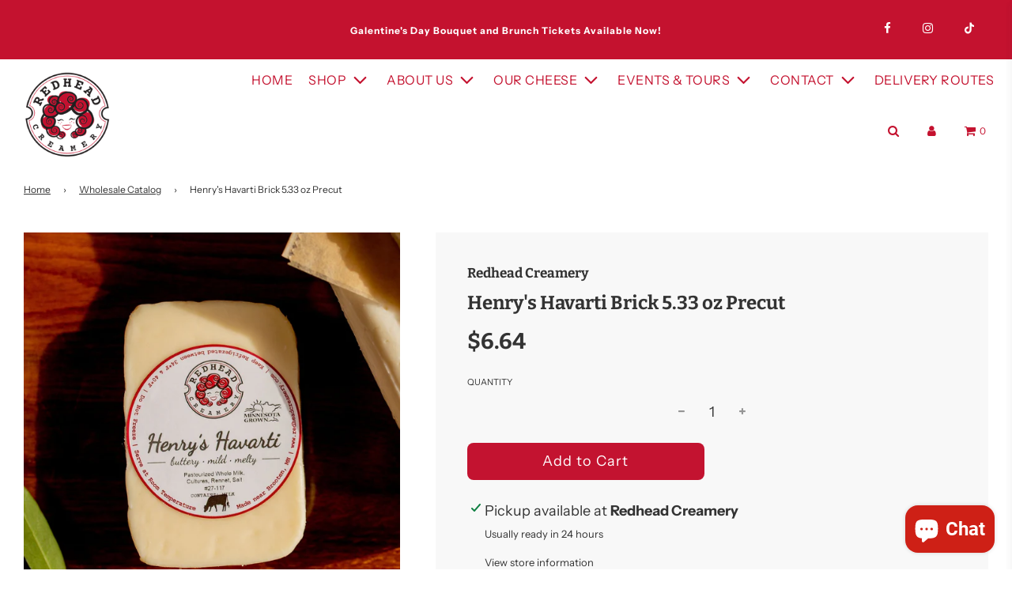

--- FILE ---
content_type: text/html; charset=utf-8
request_url: https://redheadcreamery.com/collections/wholesale-catalog/products/henrys-havarti-brick
body_size: 32152
content:
 <!doctype html>
<!--[if IE 8]><html class="no-js lt-ie9" lang="en"> <![endif]-->
<!--[if IE 9 ]><html class="ie9 no-js" lang="en"> <![endif]-->
<!--[if (gt IE 9)|!(IE)]><!--> <html class="no-js" lang="en"> <!--<![endif]-->
<head>
  <meta name="google-site-verification" content="n4UBW66iefo-HDmRF29_5zVdkgwUajDi-Jw-qiDhDSo" />
  <meta name="google-site-verification" content="zOaiwMka3-qQJir3FvEsL-85_R1lam7ahASpYh3jaKU" />
  <!-- Basic page needs ================================================== -->
  <meta charset="utf-8">
  <meta http-equiv="X-UA-Compatible" content="IE=edge">

  
    <link rel="shortcut icon" href="//redheadcreamery.com/cdn/shop/files/redhead-creamery_logo_circle-sm_180x180_crop_center.png?v=1622645536" type="image/png">
    <link rel="apple-touch-icon" sizes="180x180" href="//redheadcreamery.com/cdn/shop/files/redhead-creamery_logo_circle-sm_180x180_crop_center.png?v=1622645536">
    <link rel="apple-touch-icon-precomposed" sizes="180x180" href="//redheadcreamery.com/cdn/shop/files/redhead-creamery_logo_circle-sm_180x180_crop_center.png?v=1622645536">
    <link rel="icon" type="image/png" sizes="32x32" href="//redheadcreamery.com/cdn/shop/files/redhead-creamery_logo_circle-sm_32x32_crop_center.png?v=1622645536">
    <link rel="icon" type="image/png" sizes="194x194" href="//redheadcreamery.com/cdn/shop/files/redhead-creamery_logo_circle-sm_194x194_crop_center.png?v=1622645536">
    <link rel="icon" type="image/png" sizes="192x192" href="//redheadcreamery.com/cdn/shop/files/redhead-creamery_logo_circle-sm_192x192_crop_center.png?v=1622645536">
    <link rel="icon" type="image/png" sizes="16x16" href="//redheadcreamery.com/cdn/shop/files/redhead-creamery_logo_circle-sm_16x16_crop_center.png?v=1622645536">
  

  <!-- Title and description ================================================== -->
  <title>
    Henry&#39;s Havarti Brick 5.33 oz Precut &ndash; Redhead Creamery
  </title>

  
    <meta name="description" content="Sold in cases, there are 12 units per case. Age: 1 - 6 months Shelf Life: 180 Days">
  

  <!-- Helpers ================================================== -->
  <!-- /snippets/social-meta-tags.liquid -->


<meta property="og:site_name" content="Redhead Creamery">
<meta property="og:url" content="https://redheadcreamery.com/products/henrys-havarti-brick">
<meta property="og:title" content="Henry's Havarti Brick 5.33 oz Precut">
<meta property="og:type" content="product">
<meta property="og:description" content="Sold in cases, there are 12 units per case. Age: 1 - 6 months Shelf Life: 180 Days">

  <meta property="og:price:amount" content="6.64">
  <meta property="og:price:currency" content="USD">

<meta property="og:image" content="http://redheadcreamery.com/cdn/shop/files/henrys-havarti-cheese-redhead-creamery-minnesota-artisan-1_e71febba-7919-4f1b-af7c-dbe271903f5c_1200x1200.jpg?v=1704875668"><meta property="og:image" content="http://redheadcreamery.com/cdn/shop/files/henrys-havarti-cheese-redhead-creamery-artisan-minnesota-3_0071c3af-de41-41c2-b1d7-6965be602b39_1200x1200.jpg?v=1704875668"><meta property="og:image" content="http://redheadcreamery.com/cdn/shop/files/henrys-havarti-cheese-redhead-creamery-minnesota-artisan-1_800d6f93-ff97-4276-b9d5-220675c9f87a_1200x1200.jpg?v=1704875709">
<meta property="og:image:secure_url" content="https://redheadcreamery.com/cdn/shop/files/henrys-havarti-cheese-redhead-creamery-minnesota-artisan-1_e71febba-7919-4f1b-af7c-dbe271903f5c_1200x1200.jpg?v=1704875668"><meta property="og:image:secure_url" content="https://redheadcreamery.com/cdn/shop/files/henrys-havarti-cheese-redhead-creamery-artisan-minnesota-3_0071c3af-de41-41c2-b1d7-6965be602b39_1200x1200.jpg?v=1704875668"><meta property="og:image:secure_url" content="https://redheadcreamery.com/cdn/shop/files/henrys-havarti-cheese-redhead-creamery-minnesota-artisan-1_800d6f93-ff97-4276-b9d5-220675c9f87a_1200x1200.jpg?v=1704875709">


<meta name="twitter:card" content="summary_large_image">
<meta name="twitter:title" content="Henry's Havarti Brick 5.33 oz Precut">
<meta name="twitter:description" content="Sold in cases, there are 12 units per case. Age: 1 - 6 months Shelf Life: 180 Days">

  <link rel="canonical" href="https://redheadcreamery.com/products/henrys-havarti-brick"/>
  
    <meta name="viewport" content="width=device-width, initial-scale=1, maximum-scale=1, user-scalable=0"/>
  
  <meta name="theme-color" content="#333">

  <!-- CSS ================================================== -->
  <style>
/*============================================================================
  #Typography
==============================================================================*/





@font-face {
  font-family: Bitter;
  font-weight: 700;
  font-style: normal;
  font-display: swap;
  src: url("//redheadcreamery.com/cdn/fonts/bitter/bitter_n7.6f54d15cb20937e632243f04624136dd03296182.woff2") format("woff2"),
       url("//redheadcreamery.com/cdn/fonts/bitter/bitter_n7.a83f6c3c62c7eb472ab1c4f0356455e4be4dfdc5.woff") format("woff");
}

@font-face {
  font-family: "Instrument Sans";
  font-weight: 400;
  font-style: normal;
  font-display: swap;
  src: url("//redheadcreamery.com/cdn/fonts/instrument_sans/instrumentsans_n4.db86542ae5e1596dbdb28c279ae6c2086c4c5bfa.woff2") format("woff2"),
       url("//redheadcreamery.com/cdn/fonts/instrument_sans/instrumentsans_n4.510f1b081e58d08c30978f465518799851ef6d8b.woff") format("woff");
}

@font-face {
  font-family: "Instrument Sans";
  font-weight: 400;
  font-style: normal;
  font-display: swap;
  src: url("//redheadcreamery.com/cdn/fonts/instrument_sans/instrumentsans_n4.db86542ae5e1596dbdb28c279ae6c2086c4c5bfa.woff2") format("woff2"),
       url("//redheadcreamery.com/cdn/fonts/instrument_sans/instrumentsans_n4.510f1b081e58d08c30978f465518799851ef6d8b.woff") format("woff");
}


  @font-face {
  font-family: Bitter;
  font-weight: 900;
  font-style: normal;
  font-display: swap;
  src: url("//redheadcreamery.com/cdn/fonts/bitter/bitter_n9.47598d2c1015450a01ae469043a306949acce016.woff2") format("woff2"),
       url("//redheadcreamery.com/cdn/fonts/bitter/bitter_n9.07d34a896fb1a3d29a22b4b78d1ec1b2d77bbd24.woff") format("woff");
}




  @font-face {
  font-family: "Instrument Sans";
  font-weight: 700;
  font-style: normal;
  font-display: swap;
  src: url("//redheadcreamery.com/cdn/fonts/instrument_sans/instrumentsans_n7.e4ad9032e203f9a0977786c356573ced65a7419a.woff2") format("woff2"),
       url("//redheadcreamery.com/cdn/fonts/instrument_sans/instrumentsans_n7.b9e40f166fb7639074ba34738101a9d2990bb41a.woff") format("woff");
}




  @font-face {
  font-family: "Instrument Sans";
  font-weight: 400;
  font-style: italic;
  font-display: swap;
  src: url("//redheadcreamery.com/cdn/fonts/instrument_sans/instrumentsans_i4.028d3c3cd8d085648c808ceb20cd2fd1eb3560e5.woff2") format("woff2"),
       url("//redheadcreamery.com/cdn/fonts/instrument_sans/instrumentsans_i4.7e90d82df8dee29a99237cd19cc529d2206706a2.woff") format("woff");
}




  @font-face {
  font-family: "Instrument Sans";
  font-weight: 700;
  font-style: italic;
  font-display: swap;
  src: url("//redheadcreamery.com/cdn/fonts/instrument_sans/instrumentsans_i7.d6063bb5d8f9cbf96eace9e8801697c54f363c6a.woff2") format("woff2"),
       url("//redheadcreamery.com/cdn/fonts/instrument_sans/instrumentsans_i7.ce33afe63f8198a3ac4261b826b560103542cd36.woff") format("woff");
}



/*============================================================================
  #General Variables
==============================================================================*/

:root {

  --font-weight-normal: 400;
  --font-weight-bold: 700;
  --font-weight-header-bold: 900;

  --header-font-stack: Bitter, serif;
  --header-font-weight: 700;
  --header-font-style: normal;
  --header-text-size: 39;
  --header-text-size-px: 39px;

  --header-font-case: uppercase;
  --header-font-size: 18;
  --header-font-size-px: 18px;

  --heading-spacing: 0px;
  --heading-font-case: normal;
  --heading-font-stack: FontDrop;

  --body-font-stack: "Instrument Sans", sans-serif;
  --body-font-weight: 400;
  --body-font-style: normal;

  --navigation-font-stack: "Instrument Sans", sans-serif;
  --navigation-font-weight: 400;
  --navigation-font-style: normal;

  --base-font-size-int: 18;
  --base-font-size: 18px;

  --body-font-size-12-to-em: 0.67em;
  --body-font-size-14-to-em: 0.78em;
  --body-font-size-16-to-em: 0.89em;
  --body-font-size-18-to-em: 1.0em;
  --body-font-size-20-to-em: 1.11em;
  --body-font-size-22-to-em: 1.22em;
  --body-font-size-24-to-em: 1.33em;
  --body-font-size-28-to-em: 1.56em;
  --body-font-size-36-to-em: 2.0em;

  --sale-badge-color: #952525;
  --sold-out-badge-color: #000;
  --badge-font-color: #fff;

  --primary-btn-text-color: #ffffff;
  --primary-btn-bg-color: #c31330;
  --primary-btn-bg-color-lighten50: #fbdadf;
  --primary-btn-bg-color-opacity50: rgba(195, 19, 48, 0.5);
  --primary-btn-bg-hover-color: #952525;
  --primary-btn-text-hover-color: #f8f8f8;

  --button-text-case: none;
  --button-font-size: 18;
  --button-font-size-px: 18px;

  --secondary-btn-text-color: #f8f8f8;
  --secondary-btn-bg-color: #c31330;
  --secondary-btn-bg-color-lighten: #ee4e69;
  --secondary-btn-bg-hover-color: #c4122f;
  --secondary-btn-bg-text-hover-color: #f8f8f8;

  
    --alt-btn-border-radius: 0.5rem;
  

  
    --alt-btn-font-style: normal;
    --alt-btn-font-weight: 400;
    

  --text-color: #333;
  --text-color-lighten5: #404040;
  --text-color-lighten70: #e6e6e6;
  --text-color-transparent05: rgba(51, 51, 51, 0.05);
  --text-color-transparent15: rgba(51, 51, 51, 0.15);
  --text-color-transparent5: rgba(51, 51, 51, 0.5);
  --text-color-transparent6: rgba(51, 51, 51, 0.6);
  --text-color-transparent7: rgba(51, 51, 51, 0.7);
  --text-color-transparent8: rgba(51, 51, 51, 0.8);

  --product-page-font-size: 24;
  --product-page-font-size-px: 24px;
  --product-page-font-case: normal;

  
  --product-page-font-weight: 500;
  

  --link-color: #333;
  --on-sale-color: #952525;

  --body-color: #fff;
  --body-color-darken10: #e6e6e6;
  --body-color-transparent00: rgba(255, 255, 255, 0);
  --body-color-transparent90: rgba(255, 255, 255, 0.9);

  --body-secondary-color: #f8f8f8;
  --body-secondary-color-transparent00: rgba(248, 248, 248, 0);
  --body-secondary-color-darken05: #ebebeb;

  --color-primary-background: #fff;
  --color-secondary-background: #f8f8f8;

  --cart-background-color: #333;

  --border-color: rgba(51, 51, 51, 0.5);
  --border-color-darken10: #1a1a1a;

  --header-color: #fff;
  --header-color-darken5: #f2f2f2;
  --header-color-lighten5: #ffffff;

  --header-border-color: rgba(0,0,0,0);

  --announcement-text-size: 12px;
  --announcement-text-spacing: 1px;
  --announcement-text-case: none;

  
      --announcement-font-style: normal;
      --announcement-font-weight: 700;
    

  --logo-font-size: 18px;

  --overlay-header-text-color: #333333;
  --nav-text-color: #c4122f;
  --nav-text-hover: #c4122f;

  --color-scheme-light-background: #e8e8e8;
  --color-scheme-light-background-lighten5: #f5f5f5;
  --color-scheme-light-text: #333;
  --color-scheme-light-text-transparent60: rgba(51, 51, 51, 0.6);

  --color-scheme-feature-background: #333;
  --color-scheme-feature-background-lighten5: #404040;
  --color-scheme-feature-text: #f8f8f8;
  --color-scheme-feature-text-transparent60: rgba(248, 248, 248, 0.6);

  --homepage-sections-accent-secondary-color-transparent60: rgba(248, 248, 248, 0.6);

  --color-scheme-dark-background: #333;
  --color-scheme-dark-text: #f8f8f8;
  --color-scheme-dark-text-transparent60: rgba(248, 248, 248, 0.6);

  --filter-bg-color: rgba(51, 51, 51, 0.1);

  --color-footer-bg: #f8f8f8;
  --color-footer-bg-darken5: #ebebeb;
  --color-footer-text: #636363;
  --color-footer-text-darken10: #4a4a4a;
  --color-footer-border: rgba(99, 99, 99, 0.1);

  --popup-text-color: #f8f8f8;
  --popup-text-color-lighten10: #ffffff;
  --popup-bg-color: #333;

  --menu-drawer-color: #333;
  --menu-drawer-color-darken5: #262626;
  --menu-drawer-text-color: #f8f8f8;
  --menu-drawer-border-color: rgba(248, 248, 248, 0.1);
  --menu-drawer-text-hover-color: #e8e8e8;

  --cart-drawer-color: #f8f8f8;
  --cart-drawer-text-color: #333;
  --cart-drawer-text-color-lighten10: #4d4d4d;
  --cart-drawer-border-color: rgba(51, 51, 51, 0.5);

  --fancybox-overlay: url('//redheadcreamery.com/cdn/shop/t/17/assets/fancybox_overlay.png?v=61793926319831825281652290936');
}
</style>


  
    <link rel="preload" href="//redheadcreamery.com/cdn/shop/t/17/assets/theme-product.min.css?v=105410950481832636441652290955" as="style">
    <link href="//redheadcreamery.com/cdn/shop/t/17/assets/theme-product.min.css?v=105410950481832636441652290955" rel="stylesheet" type="text/css" media="all" />
  

  <link href="//redheadcreamery.com/cdn/shop/t/17/assets/owl.carousel.min.css?v=70516089817612781961698992840" rel="stylesheet" type="text/css" media="all" />
  <link href="//redheadcreamery.com/cdn/shop/t/17/assets/custom.css?v=168173046389728956011708084013" rel="stylesheet" type="text/css" media="all" />

  <!-- Header hook for plugins ================================================== -->
  <script>window.performance && window.performance.mark && window.performance.mark('shopify.content_for_header.start');</script><meta name="robots" content="noindex,nofollow">
<meta name="facebook-domain-verification" content="m4gr1di5by4p7l2katjvv54rjs0q5s">
<meta id="shopify-digital-wallet" name="shopify-digital-wallet" content="/56585191604/digital_wallets/dialog">
<meta name="shopify-checkout-api-token" content="a54dd85dbd62edc660892406c0b1cad9">
<link rel="alternate" type="application/json+oembed" href="https://redheadcreamery.com/products/henrys-havarti-brick.oembed">
<script async="async" src="/checkouts/internal/preloads.js?locale=en-US"></script>
<link rel="preconnect" href="https://shop.app" crossorigin="anonymous">
<script async="async" src="https://shop.app/checkouts/internal/preloads.js?locale=en-US&shop_id=56585191604" crossorigin="anonymous"></script>
<script id="apple-pay-shop-capabilities" type="application/json">{"shopId":56585191604,"countryCode":"US","currencyCode":"USD","merchantCapabilities":["supports3DS"],"merchantId":"gid:\/\/shopify\/Shop\/56585191604","merchantName":"Redhead Creamery","requiredBillingContactFields":["postalAddress","email","phone"],"requiredShippingContactFields":["postalAddress","email","phone"],"shippingType":"shipping","supportedNetworks":["visa","masterCard","amex","discover","elo","jcb"],"total":{"type":"pending","label":"Redhead Creamery","amount":"1.00"},"shopifyPaymentsEnabled":true,"supportsSubscriptions":true}</script>
<script id="shopify-features" type="application/json">{"accessToken":"a54dd85dbd62edc660892406c0b1cad9","betas":["rich-media-storefront-analytics"],"domain":"redheadcreamery.com","predictiveSearch":true,"shopId":56585191604,"locale":"en"}</script>
<script>var Shopify = Shopify || {};
Shopify.shop = "redhead-creamery.myshopify.com";
Shopify.locale = "en";
Shopify.currency = {"active":"USD","rate":"1.0"};
Shopify.country = "US";
Shopify.theme = {"name":"Live 5\/31","id":129379303604,"schema_name":"Flow","schema_version":"17.3.1","theme_store_id":null,"role":"main"};
Shopify.theme.handle = "null";
Shopify.theme.style = {"id":null,"handle":null};
Shopify.cdnHost = "redheadcreamery.com/cdn";
Shopify.routes = Shopify.routes || {};
Shopify.routes.root = "/";</script>
<script type="module">!function(o){(o.Shopify=o.Shopify||{}).modules=!0}(window);</script>
<script>!function(o){function n(){var o=[];function n(){o.push(Array.prototype.slice.apply(arguments))}return n.q=o,n}var t=o.Shopify=o.Shopify||{};t.loadFeatures=n(),t.autoloadFeatures=n()}(window);</script>
<script>
  window.ShopifyPay = window.ShopifyPay || {};
  window.ShopifyPay.apiHost = "shop.app\/pay";
  window.ShopifyPay.redirectState = null;
</script>
<script id="shop-js-analytics" type="application/json">{"pageType":"product"}</script>
<script defer="defer" async type="module" src="//redheadcreamery.com/cdn/shopifycloud/shop-js/modules/v2/client.init-shop-cart-sync_BT-GjEfc.en.esm.js"></script>
<script defer="defer" async type="module" src="//redheadcreamery.com/cdn/shopifycloud/shop-js/modules/v2/chunk.common_D58fp_Oc.esm.js"></script>
<script defer="defer" async type="module" src="//redheadcreamery.com/cdn/shopifycloud/shop-js/modules/v2/chunk.modal_xMitdFEc.esm.js"></script>
<script type="module">
  await import("//redheadcreamery.com/cdn/shopifycloud/shop-js/modules/v2/client.init-shop-cart-sync_BT-GjEfc.en.esm.js");
await import("//redheadcreamery.com/cdn/shopifycloud/shop-js/modules/v2/chunk.common_D58fp_Oc.esm.js");
await import("//redheadcreamery.com/cdn/shopifycloud/shop-js/modules/v2/chunk.modal_xMitdFEc.esm.js");

  window.Shopify.SignInWithShop?.initShopCartSync?.({"fedCMEnabled":true,"windoidEnabled":true});

</script>
<script>
  window.Shopify = window.Shopify || {};
  if (!window.Shopify.featureAssets) window.Shopify.featureAssets = {};
  window.Shopify.featureAssets['shop-js'] = {"shop-cart-sync":["modules/v2/client.shop-cart-sync_DZOKe7Ll.en.esm.js","modules/v2/chunk.common_D58fp_Oc.esm.js","modules/v2/chunk.modal_xMitdFEc.esm.js"],"init-fed-cm":["modules/v2/client.init-fed-cm_B6oLuCjv.en.esm.js","modules/v2/chunk.common_D58fp_Oc.esm.js","modules/v2/chunk.modal_xMitdFEc.esm.js"],"shop-cash-offers":["modules/v2/client.shop-cash-offers_D2sdYoxE.en.esm.js","modules/v2/chunk.common_D58fp_Oc.esm.js","modules/v2/chunk.modal_xMitdFEc.esm.js"],"shop-login-button":["modules/v2/client.shop-login-button_QeVjl5Y3.en.esm.js","modules/v2/chunk.common_D58fp_Oc.esm.js","modules/v2/chunk.modal_xMitdFEc.esm.js"],"pay-button":["modules/v2/client.pay-button_DXTOsIq6.en.esm.js","modules/v2/chunk.common_D58fp_Oc.esm.js","modules/v2/chunk.modal_xMitdFEc.esm.js"],"shop-button":["modules/v2/client.shop-button_DQZHx9pm.en.esm.js","modules/v2/chunk.common_D58fp_Oc.esm.js","modules/v2/chunk.modal_xMitdFEc.esm.js"],"avatar":["modules/v2/client.avatar_BTnouDA3.en.esm.js"],"init-windoid":["modules/v2/client.init-windoid_CR1B-cfM.en.esm.js","modules/v2/chunk.common_D58fp_Oc.esm.js","modules/v2/chunk.modal_xMitdFEc.esm.js"],"init-shop-for-new-customer-accounts":["modules/v2/client.init-shop-for-new-customer-accounts_C_vY_xzh.en.esm.js","modules/v2/client.shop-login-button_QeVjl5Y3.en.esm.js","modules/v2/chunk.common_D58fp_Oc.esm.js","modules/v2/chunk.modal_xMitdFEc.esm.js"],"init-shop-email-lookup-coordinator":["modules/v2/client.init-shop-email-lookup-coordinator_BI7n9ZSv.en.esm.js","modules/v2/chunk.common_D58fp_Oc.esm.js","modules/v2/chunk.modal_xMitdFEc.esm.js"],"init-shop-cart-sync":["modules/v2/client.init-shop-cart-sync_BT-GjEfc.en.esm.js","modules/v2/chunk.common_D58fp_Oc.esm.js","modules/v2/chunk.modal_xMitdFEc.esm.js"],"shop-toast-manager":["modules/v2/client.shop-toast-manager_DiYdP3xc.en.esm.js","modules/v2/chunk.common_D58fp_Oc.esm.js","modules/v2/chunk.modal_xMitdFEc.esm.js"],"init-customer-accounts":["modules/v2/client.init-customer-accounts_D9ZNqS-Q.en.esm.js","modules/v2/client.shop-login-button_QeVjl5Y3.en.esm.js","modules/v2/chunk.common_D58fp_Oc.esm.js","modules/v2/chunk.modal_xMitdFEc.esm.js"],"init-customer-accounts-sign-up":["modules/v2/client.init-customer-accounts-sign-up_iGw4briv.en.esm.js","modules/v2/client.shop-login-button_QeVjl5Y3.en.esm.js","modules/v2/chunk.common_D58fp_Oc.esm.js","modules/v2/chunk.modal_xMitdFEc.esm.js"],"shop-follow-button":["modules/v2/client.shop-follow-button_CqMgW2wH.en.esm.js","modules/v2/chunk.common_D58fp_Oc.esm.js","modules/v2/chunk.modal_xMitdFEc.esm.js"],"checkout-modal":["modules/v2/client.checkout-modal_xHeaAweL.en.esm.js","modules/v2/chunk.common_D58fp_Oc.esm.js","modules/v2/chunk.modal_xMitdFEc.esm.js"],"shop-login":["modules/v2/client.shop-login_D91U-Q7h.en.esm.js","modules/v2/chunk.common_D58fp_Oc.esm.js","modules/v2/chunk.modal_xMitdFEc.esm.js"],"lead-capture":["modules/v2/client.lead-capture_BJmE1dJe.en.esm.js","modules/v2/chunk.common_D58fp_Oc.esm.js","modules/v2/chunk.modal_xMitdFEc.esm.js"],"payment-terms":["modules/v2/client.payment-terms_Ci9AEqFq.en.esm.js","modules/v2/chunk.common_D58fp_Oc.esm.js","modules/v2/chunk.modal_xMitdFEc.esm.js"]};
</script>
<script>(function() {
  var isLoaded = false;
  function asyncLoad() {
    if (isLoaded) return;
    isLoaded = true;
    var urls = ["https:\/\/instafeed.nfcube.com\/cdn\/4f94eb4930098c46e229a09d5fbc9acb.js?shop=redhead-creamery.myshopify.com","https:\/\/announcement-bar.conversionbear.com\/script?app=announcement-bar\u0026shop=redhead-creamery.myshopify.com","https:\/\/evey-files.s3.amazonaws.com\/js\/online_store.js?shop=redhead-creamery.myshopify.com"];
    for (var i = 0; i < urls.length; i++) {
      var s = document.createElement('script');
      s.type = 'text/javascript';
      s.async = true;
      s.src = urls[i];
      var x = document.getElementsByTagName('script')[0];
      x.parentNode.insertBefore(s, x);
    }
  };
  if(window.attachEvent) {
    window.attachEvent('onload', asyncLoad);
  } else {
    window.addEventListener('load', asyncLoad, false);
  }
})();</script>
<script id="__st">var __st={"a":56585191604,"offset":-21600,"reqid":"b93c312c-3a5b-48f5-b249-fa6b7243f143-1769106818","pageurl":"redheadcreamery.com\/collections\/wholesale-catalog\/products\/henrys-havarti-brick","u":"5acd982f0e21","p":"product","rtyp":"product","rid":9637245059375};</script>
<script>window.ShopifyPaypalV4VisibilityTracking = true;</script>
<script id="captcha-bootstrap">!function(){'use strict';const t='contact',e='account',n='new_comment',o=[[t,t],['blogs',n],['comments',n],[t,'customer']],c=[[e,'customer_login'],[e,'guest_login'],[e,'recover_customer_password'],[e,'create_customer']],r=t=>t.map((([t,e])=>`form[action*='/${t}']:not([data-nocaptcha='true']) input[name='form_type'][value='${e}']`)).join(','),a=t=>()=>t?[...document.querySelectorAll(t)].map((t=>t.form)):[];function s(){const t=[...o],e=r(t);return a(e)}const i='password',u='form_key',d=['recaptcha-v3-token','g-recaptcha-response','h-captcha-response',i],f=()=>{try{return window.sessionStorage}catch{return}},m='__shopify_v',_=t=>t.elements[u];function p(t,e,n=!1){try{const o=window.sessionStorage,c=JSON.parse(o.getItem(e)),{data:r}=function(t){const{data:e,action:n}=t;return t[m]||n?{data:e,action:n}:{data:t,action:n}}(c);for(const[e,n]of Object.entries(r))t.elements[e]&&(t.elements[e].value=n);n&&o.removeItem(e)}catch(o){console.error('form repopulation failed',{error:o})}}const l='form_type',E='cptcha';function T(t){t.dataset[E]=!0}const w=window,h=w.document,L='Shopify',v='ce_forms',y='captcha';let A=!1;((t,e)=>{const n=(g='f06e6c50-85a8-45c8-87d0-21a2b65856fe',I='https://cdn.shopify.com/shopifycloud/storefront-forms-hcaptcha/ce_storefront_forms_captcha_hcaptcha.v1.5.2.iife.js',D={infoText:'Protected by hCaptcha',privacyText:'Privacy',termsText:'Terms'},(t,e,n)=>{const o=w[L][v],c=o.bindForm;if(c)return c(t,g,e,D).then(n);var r;o.q.push([[t,g,e,D],n]),r=I,A||(h.body.append(Object.assign(h.createElement('script'),{id:'captcha-provider',async:!0,src:r})),A=!0)});var g,I,D;w[L]=w[L]||{},w[L][v]=w[L][v]||{},w[L][v].q=[],w[L][y]=w[L][y]||{},w[L][y].protect=function(t,e){n(t,void 0,e),T(t)},Object.freeze(w[L][y]),function(t,e,n,w,h,L){const[v,y,A,g]=function(t,e,n){const i=e?o:[],u=t?c:[],d=[...i,...u],f=r(d),m=r(i),_=r(d.filter((([t,e])=>n.includes(e))));return[a(f),a(m),a(_),s()]}(w,h,L),I=t=>{const e=t.target;return e instanceof HTMLFormElement?e:e&&e.form},D=t=>v().includes(t);t.addEventListener('submit',(t=>{const e=I(t);if(!e)return;const n=D(e)&&!e.dataset.hcaptchaBound&&!e.dataset.recaptchaBound,o=_(e),c=g().includes(e)&&(!o||!o.value);(n||c)&&t.preventDefault(),c&&!n&&(function(t){try{if(!f())return;!function(t){const e=f();if(!e)return;const n=_(t);if(!n)return;const o=n.value;o&&e.removeItem(o)}(t);const e=Array.from(Array(32),(()=>Math.random().toString(36)[2])).join('');!function(t,e){_(t)||t.append(Object.assign(document.createElement('input'),{type:'hidden',name:u})),t.elements[u].value=e}(t,e),function(t,e){const n=f();if(!n)return;const o=[...t.querySelectorAll(`input[type='${i}']`)].map((({name:t})=>t)),c=[...d,...o],r={};for(const[a,s]of new FormData(t).entries())c.includes(a)||(r[a]=s);n.setItem(e,JSON.stringify({[m]:1,action:t.action,data:r}))}(t,e)}catch(e){console.error('failed to persist form',e)}}(e),e.submit())}));const S=(t,e)=>{t&&!t.dataset[E]&&(n(t,e.some((e=>e===t))),T(t))};for(const o of['focusin','change'])t.addEventListener(o,(t=>{const e=I(t);D(e)&&S(e,y())}));const B=e.get('form_key'),M=e.get(l),P=B&&M;t.addEventListener('DOMContentLoaded',(()=>{const t=y();if(P)for(const e of t)e.elements[l].value===M&&p(e,B);[...new Set([...A(),...v().filter((t=>'true'===t.dataset.shopifyCaptcha))])].forEach((e=>S(e,t)))}))}(h,new URLSearchParams(w.location.search),n,t,e,['guest_login'])})(!0,!0)}();</script>
<script integrity="sha256-4kQ18oKyAcykRKYeNunJcIwy7WH5gtpwJnB7kiuLZ1E=" data-source-attribution="shopify.loadfeatures" defer="defer" src="//redheadcreamery.com/cdn/shopifycloud/storefront/assets/storefront/load_feature-a0a9edcb.js" crossorigin="anonymous"></script>
<script crossorigin="anonymous" defer="defer" src="//redheadcreamery.com/cdn/shopifycloud/storefront/assets/shopify_pay/storefront-65b4c6d7.js?v=20250812"></script>
<script data-source-attribution="shopify.dynamic_checkout.dynamic.init">var Shopify=Shopify||{};Shopify.PaymentButton=Shopify.PaymentButton||{isStorefrontPortableWallets:!0,init:function(){window.Shopify.PaymentButton.init=function(){};var t=document.createElement("script");t.src="https://redheadcreamery.com/cdn/shopifycloud/portable-wallets/latest/portable-wallets.en.js",t.type="module",document.head.appendChild(t)}};
</script>
<script data-source-attribution="shopify.dynamic_checkout.buyer_consent">
  function portableWalletsHideBuyerConsent(e){var t=document.getElementById("shopify-buyer-consent"),n=document.getElementById("shopify-subscription-policy-button");t&&n&&(t.classList.add("hidden"),t.setAttribute("aria-hidden","true"),n.removeEventListener("click",e))}function portableWalletsShowBuyerConsent(e){var t=document.getElementById("shopify-buyer-consent"),n=document.getElementById("shopify-subscription-policy-button");t&&n&&(t.classList.remove("hidden"),t.removeAttribute("aria-hidden"),n.addEventListener("click",e))}window.Shopify?.PaymentButton&&(window.Shopify.PaymentButton.hideBuyerConsent=portableWalletsHideBuyerConsent,window.Shopify.PaymentButton.showBuyerConsent=portableWalletsShowBuyerConsent);
</script>
<script data-source-attribution="shopify.dynamic_checkout.cart.bootstrap">document.addEventListener("DOMContentLoaded",(function(){function t(){return document.querySelector("shopify-accelerated-checkout-cart, shopify-accelerated-checkout")}if(t())Shopify.PaymentButton.init();else{new MutationObserver((function(e,n){t()&&(Shopify.PaymentButton.init(),n.disconnect())})).observe(document.body,{childList:!0,subtree:!0})}}));
</script>
<link id="shopify-accelerated-checkout-styles" rel="stylesheet" media="screen" href="https://redheadcreamery.com/cdn/shopifycloud/portable-wallets/latest/accelerated-checkout-backwards-compat.css" crossorigin="anonymous">
<style id="shopify-accelerated-checkout-cart">
        #shopify-buyer-consent {
  margin-top: 1em;
  display: inline-block;
  width: 100%;
}

#shopify-buyer-consent.hidden {
  display: none;
}

#shopify-subscription-policy-button {
  background: none;
  border: none;
  padding: 0;
  text-decoration: underline;
  font-size: inherit;
  cursor: pointer;
}

#shopify-subscription-policy-button::before {
  box-shadow: none;
}

      </style>

<script>window.performance && window.performance.mark && window.performance.mark('shopify.content_for_header.end');</script>

  
<link rel="preconnect" href="https://fonts.googleapis.com">
<link rel="preconnect" href="https://fonts.gstatic.com" crossorigin>
<link href="https://fonts.googleapis.com/css2?family=Dancing+Script&display=swap" rel="stylesheet">  
  
<script>window.is_hulkpo_installed=true</script>

<script>
  document.addEventListener("DOMContentLoaded", function(event) {
    const style = document.getElementById('wsg-custom-style');
    if (typeof window.isWsgCustomer != "undefined" && isWsgCustomer) {
      style.innerHTML = `
        ${style.innerHTML} 
        /* A friend of hideWsg - this will _show_ only for wsg customers. Add class to an element to use */
        .showWsg {
          display: unset;
        }
        /* wholesale only CSS */
        .additional-checkout-buttons, .shopify-payment-button {
          display: none !important;
        }
        .wsg-proxy-container select {
          background-color: 
          ${
        document.querySelector('input').style.backgroundColor
          ? document.querySelector('input').style.backgroundColor
          : 'white'
        } !important;
        }
      `;
    } else {
      style.innerHTML = `
        ${style.innerHTML}
        /* Add CSS rules here for NOT wsg customers - great to hide elements from retail when we can't access the code driving the element */
        
      `;
    }

    if (typeof window.embedButtonBg !== undefined && typeof window.embedButtonText !== undefined && window.embedButtonBg !== window.embedButtonText) {
      style.innerHTML = `
        ${style.innerHTML}
        .wsg-button-fix {
          background: ${embedButtonBg} !important;
          border-color: ${embedButtonBg} !important;
          color: ${embedButtonText} !important;
        }
      `;
    }

    // =========================
    //         CUSTOM JS
    // ==========================
    if (document.querySelector(".wsg-proxy-container")) {
      initNodeObserver(wsgCustomJs);
    }
  })

  function wsgCustomJs() {

    // update button classes
    const button = document.querySelectorAll(".wsg-button-fix");
    let buttonClass = "btn";
    buttonClass = buttonClass.split(" ");
    for (let i = 0; i < button.length; i++) {
      button[i].classList.add(... buttonClass);
    }

    // wsgCustomJs window placeholder
    // update secondary btn color on proxy cart
    if (document.getElementById("wsg-checkout-one")) {
      const checkoutButton = document.getElementById("wsg-checkout-one");
      let wsgBtnColor = window.getComputedStyle(checkoutButton).backgroundColor;
      let wsgBtnBackground = "none";
      let wsgBtnBorder = "thin solid " + wsgBtnColor;
      let wsgBtnPadding = window.getComputedStyle(checkoutButton).padding;
      let spofBtn = document.querySelectorAll(".spof-btn");
      for (let i = 0; i < spofBtn.length; i++) {
        spofBtn[i].style.background = wsgBtnBackground;
        spofBtn[i].style.color = wsgBtnColor;
        spofBtn[i].style.border = wsgBtnBorder;
        spofBtn[i].style.padding = wsgBtnPadding;
      }
    }

    // update Quick Order Form label
    if (typeof window.embedSPOFLabel != "undefined" && embedSPOFLabel) {
      document.querySelectorAll(".spof-btn").forEach(function(spofBtn) {
        spofBtn.removeAttribute("data-translation-selector");
        spofBtn.innerHTML = embedSPOFLabel;
      });
    }
  }

  function initNodeObserver(onChangeNodeCallback) {

    // Select the node that will be observed for mutations
    const targetNode = document.querySelector(".wsg-proxy-container");

    // Options for the observer (which mutations to observe)
    const config = {
      attributes: true,
      childList: true,
      subtree: true
    };

    // Callback function to execute when mutations are observed
    const callback = function(mutationsList, observer) {
      for (const mutation of mutationsList) {
        if (mutation.type === 'childList') {
          onChangeNodeCallback();
          observer.disconnect();
        }
      }
    };

    // Create an observer instance linked to the callback function
    const observer = new MutationObserver(callback);

    // Start observing the target node for configured mutations
    observer.observe(targetNode, config);
  }
</script>


<style id="wsg-custom-style">
  /* A friend of hideWsg - this will _show_ only for wsg customers. Add class to an element to use */
  .showWsg {
    display: none;
  }
  /* Signup/login */
  #wsg-signup select,
  #wsg-signup input,
  #wsg-signup textarea {
    height: 46px;
    border: thin solid #d1d1d1;
    padding: 6px 10px;
  }
  #wsg-signup textarea {
    min-height: 100px;
  }
  .wsg-login-input {
    height: 46px;
    border: thin solid #d1d1d1;
    padding: 6px 10px;
  }
  #wsg-signup select {
  }
/*   Quick Order Form */
  .wsg-table td {
    border: none;
    min-width: 150px;
  }
  .wsg-table tr {
    border-bottom: thin solid #d1d1d1; 
    border-left: none;
  }
  .wsg-table input[type="number"] {
    border: thin solid #d1d1d1;
    padding: 5px 15px;
    min-height: 42px;
  }
  #wsg-spof-link a {
    text-decoration: inherit;
    color: inherit;
  }
  .wsg-proxy-container {
    margin-top: 0% !important;
  }
  @media screen and (max-width:768px){
    .wsg-proxy-container .wsg-table input[type="number"] {
        max-width: 80%; 
    }
    .wsg-center img {
      width: 50px !important;
    }
    .wsg-variant-price-area {
      min-width: 70px !important;
    }
  }
  /* Submit button */
  #wsg-cart-update{
    padding: 8px 10px;
    min-height: 45px;
    max-width: 100% !important;
  }
  .wsg-table {
    background: inherit !important;
  }
  .wsg-spof-container-main {
    background: inherit !important;
  }
  /* General fixes */
  .wsg-hide-prices {
    opacity: 0;
  }
  .wsg-ws-only .button {
    margin: 0;
  }
  .footer-wrapper {
    position: inherit !important;
  }
</style>
<script src="https://cdn.shopify.com/extensions/e8878072-2f6b-4e89-8082-94b04320908d/inbox-1254/assets/inbox-chat-loader.js" type="text/javascript" defer="defer"></script>
<script src="https://cdn.shopify.com/extensions/19689677-6488-4a31-adf3-fcf4359c5fd9/forms-2295/assets/shopify-forms-loader.js" type="text/javascript" defer="defer"></script>
<link href="https://monorail-edge.shopifysvc.com" rel="dns-prefetch">
<script>(function(){if ("sendBeacon" in navigator && "performance" in window) {try {var session_token_from_headers = performance.getEntriesByType('navigation')[0].serverTiming.find(x => x.name == '_s').description;} catch {var session_token_from_headers = undefined;}var session_cookie_matches = document.cookie.match(/_shopify_s=([^;]*)/);var session_token_from_cookie = session_cookie_matches && session_cookie_matches.length === 2 ? session_cookie_matches[1] : "";var session_token = session_token_from_headers || session_token_from_cookie || "";function handle_abandonment_event(e) {var entries = performance.getEntries().filter(function(entry) {return /monorail-edge.shopifysvc.com/.test(entry.name);});if (!window.abandonment_tracked && entries.length === 0) {window.abandonment_tracked = true;var currentMs = Date.now();var navigation_start = performance.timing.navigationStart;var payload = {shop_id: 56585191604,url: window.location.href,navigation_start,duration: currentMs - navigation_start,session_token,page_type: "product"};window.navigator.sendBeacon("https://monorail-edge.shopifysvc.com/v1/produce", JSON.stringify({schema_id: "online_store_buyer_site_abandonment/1.1",payload: payload,metadata: {event_created_at_ms: currentMs,event_sent_at_ms: currentMs}}));}}window.addEventListener('pagehide', handle_abandonment_event);}}());</script>
<script id="web-pixels-manager-setup">(function e(e,d,r,n,o){if(void 0===o&&(o={}),!Boolean(null===(a=null===(i=window.Shopify)||void 0===i?void 0:i.analytics)||void 0===a?void 0:a.replayQueue)){var i,a;window.Shopify=window.Shopify||{};var t=window.Shopify;t.analytics=t.analytics||{};var s=t.analytics;s.replayQueue=[],s.publish=function(e,d,r){return s.replayQueue.push([e,d,r]),!0};try{self.performance.mark("wpm:start")}catch(e){}var l=function(){var e={modern:/Edge?\/(1{2}[4-9]|1[2-9]\d|[2-9]\d{2}|\d{4,})\.\d+(\.\d+|)|Firefox\/(1{2}[4-9]|1[2-9]\d|[2-9]\d{2}|\d{4,})\.\d+(\.\d+|)|Chrom(ium|e)\/(9{2}|\d{3,})\.\d+(\.\d+|)|(Maci|X1{2}).+ Version\/(15\.\d+|(1[6-9]|[2-9]\d|\d{3,})\.\d+)([,.]\d+|)( \(\w+\)|)( Mobile\/\w+|) Safari\/|Chrome.+OPR\/(9{2}|\d{3,})\.\d+\.\d+|(CPU[ +]OS|iPhone[ +]OS|CPU[ +]iPhone|CPU IPhone OS|CPU iPad OS)[ +]+(15[._]\d+|(1[6-9]|[2-9]\d|\d{3,})[._]\d+)([._]\d+|)|Android:?[ /-](13[3-9]|1[4-9]\d|[2-9]\d{2}|\d{4,})(\.\d+|)(\.\d+|)|Android.+Firefox\/(13[5-9]|1[4-9]\d|[2-9]\d{2}|\d{4,})\.\d+(\.\d+|)|Android.+Chrom(ium|e)\/(13[3-9]|1[4-9]\d|[2-9]\d{2}|\d{4,})\.\d+(\.\d+|)|SamsungBrowser\/([2-9]\d|\d{3,})\.\d+/,legacy:/Edge?\/(1[6-9]|[2-9]\d|\d{3,})\.\d+(\.\d+|)|Firefox\/(5[4-9]|[6-9]\d|\d{3,})\.\d+(\.\d+|)|Chrom(ium|e)\/(5[1-9]|[6-9]\d|\d{3,})\.\d+(\.\d+|)([\d.]+$|.*Safari\/(?![\d.]+ Edge\/[\d.]+$))|(Maci|X1{2}).+ Version\/(10\.\d+|(1[1-9]|[2-9]\d|\d{3,})\.\d+)([,.]\d+|)( \(\w+\)|)( Mobile\/\w+|) Safari\/|Chrome.+OPR\/(3[89]|[4-9]\d|\d{3,})\.\d+\.\d+|(CPU[ +]OS|iPhone[ +]OS|CPU[ +]iPhone|CPU IPhone OS|CPU iPad OS)[ +]+(10[._]\d+|(1[1-9]|[2-9]\d|\d{3,})[._]\d+)([._]\d+|)|Android:?[ /-](13[3-9]|1[4-9]\d|[2-9]\d{2}|\d{4,})(\.\d+|)(\.\d+|)|Mobile Safari.+OPR\/([89]\d|\d{3,})\.\d+\.\d+|Android.+Firefox\/(13[5-9]|1[4-9]\d|[2-9]\d{2}|\d{4,})\.\d+(\.\d+|)|Android.+Chrom(ium|e)\/(13[3-9]|1[4-9]\d|[2-9]\d{2}|\d{4,})\.\d+(\.\d+|)|Android.+(UC? ?Browser|UCWEB|U3)[ /]?(15\.([5-9]|\d{2,})|(1[6-9]|[2-9]\d|\d{3,})\.\d+)\.\d+|SamsungBrowser\/(5\.\d+|([6-9]|\d{2,})\.\d+)|Android.+MQ{2}Browser\/(14(\.(9|\d{2,})|)|(1[5-9]|[2-9]\d|\d{3,})(\.\d+|))(\.\d+|)|K[Aa][Ii]OS\/(3\.\d+|([4-9]|\d{2,})\.\d+)(\.\d+|)/},d=e.modern,r=e.legacy,n=navigator.userAgent;return n.match(d)?"modern":n.match(r)?"legacy":"unknown"}(),u="modern"===l?"modern":"legacy",c=(null!=n?n:{modern:"",legacy:""})[u],f=function(e){return[e.baseUrl,"/wpm","/b",e.hashVersion,"modern"===e.buildTarget?"m":"l",".js"].join("")}({baseUrl:d,hashVersion:r,buildTarget:u}),m=function(e){var d=e.version,r=e.bundleTarget,n=e.surface,o=e.pageUrl,i=e.monorailEndpoint;return{emit:function(e){var a=e.status,t=e.errorMsg,s=(new Date).getTime(),l=JSON.stringify({metadata:{event_sent_at_ms:s},events:[{schema_id:"web_pixels_manager_load/3.1",payload:{version:d,bundle_target:r,page_url:o,status:a,surface:n,error_msg:t},metadata:{event_created_at_ms:s}}]});if(!i)return console&&console.warn&&console.warn("[Web Pixels Manager] No Monorail endpoint provided, skipping logging."),!1;try{return self.navigator.sendBeacon.bind(self.navigator)(i,l)}catch(e){}var u=new XMLHttpRequest;try{return u.open("POST",i,!0),u.setRequestHeader("Content-Type","text/plain"),u.send(l),!0}catch(e){return console&&console.warn&&console.warn("[Web Pixels Manager] Got an unhandled error while logging to Monorail."),!1}}}}({version:r,bundleTarget:l,surface:e.surface,pageUrl:self.location.href,monorailEndpoint:e.monorailEndpoint});try{o.browserTarget=l,function(e){var d=e.src,r=e.async,n=void 0===r||r,o=e.onload,i=e.onerror,a=e.sri,t=e.scriptDataAttributes,s=void 0===t?{}:t,l=document.createElement("script"),u=document.querySelector("head"),c=document.querySelector("body");if(l.async=n,l.src=d,a&&(l.integrity=a,l.crossOrigin="anonymous"),s)for(var f in s)if(Object.prototype.hasOwnProperty.call(s,f))try{l.dataset[f]=s[f]}catch(e){}if(o&&l.addEventListener("load",o),i&&l.addEventListener("error",i),u)u.appendChild(l);else{if(!c)throw new Error("Did not find a head or body element to append the script");c.appendChild(l)}}({src:f,async:!0,onload:function(){if(!function(){var e,d;return Boolean(null===(d=null===(e=window.Shopify)||void 0===e?void 0:e.analytics)||void 0===d?void 0:d.initialized)}()){var d=window.webPixelsManager.init(e)||void 0;if(d){var r=window.Shopify.analytics;r.replayQueue.forEach((function(e){var r=e[0],n=e[1],o=e[2];d.publishCustomEvent(r,n,o)})),r.replayQueue=[],r.publish=d.publishCustomEvent,r.visitor=d.visitor,r.initialized=!0}}},onerror:function(){return m.emit({status:"failed",errorMsg:"".concat(f," has failed to load")})},sri:function(e){var d=/^sha384-[A-Za-z0-9+/=]+$/;return"string"==typeof e&&d.test(e)}(c)?c:"",scriptDataAttributes:o}),m.emit({status:"loading"})}catch(e){m.emit({status:"failed",errorMsg:(null==e?void 0:e.message)||"Unknown error"})}}})({shopId: 56585191604,storefrontBaseUrl: "https://redheadcreamery.com",extensionsBaseUrl: "https://extensions.shopifycdn.com/cdn/shopifycloud/web-pixels-manager",monorailEndpoint: "https://monorail-edge.shopifysvc.com/unstable/produce_batch",surface: "storefront-renderer",enabledBetaFlags: ["2dca8a86"],webPixelsConfigList: [{"id":"844202287","configuration":"{\"config\":\"{\\\"pixel_id\\\":\\\"G-KEE0FP72DK\\\",\\\"gtag_events\\\":[{\\\"type\\\":\\\"purchase\\\",\\\"action_label\\\":\\\"G-KEE0FP72DK\\\"},{\\\"type\\\":\\\"page_view\\\",\\\"action_label\\\":\\\"G-KEE0FP72DK\\\"},{\\\"type\\\":\\\"view_item\\\",\\\"action_label\\\":\\\"G-KEE0FP72DK\\\"},{\\\"type\\\":\\\"search\\\",\\\"action_label\\\":\\\"G-KEE0FP72DK\\\"},{\\\"type\\\":\\\"add_to_cart\\\",\\\"action_label\\\":\\\"G-KEE0FP72DK\\\"},{\\\"type\\\":\\\"begin_checkout\\\",\\\"action_label\\\":\\\"G-KEE0FP72DK\\\"},{\\\"type\\\":\\\"add_payment_info\\\",\\\"action_label\\\":\\\"G-KEE0FP72DK\\\"}],\\\"enable_monitoring_mode\\\":false}\"}","eventPayloadVersion":"v1","runtimeContext":"OPEN","scriptVersion":"b2a88bafab3e21179ed38636efcd8a93","type":"APP","apiClientId":1780363,"privacyPurposes":[],"dataSharingAdjustments":{"protectedCustomerApprovalScopes":["read_customer_address","read_customer_email","read_customer_name","read_customer_personal_data","read_customer_phone"]}},{"id":"395149615","configuration":"{\"pixel_id\":\"494745795720625\",\"pixel_type\":\"facebook_pixel\",\"metaapp_system_user_token\":\"-\"}","eventPayloadVersion":"v1","runtimeContext":"OPEN","scriptVersion":"ca16bc87fe92b6042fbaa3acc2fbdaa6","type":"APP","apiClientId":2329312,"privacyPurposes":["ANALYTICS","MARKETING","SALE_OF_DATA"],"dataSharingAdjustments":{"protectedCustomerApprovalScopes":["read_customer_address","read_customer_email","read_customer_name","read_customer_personal_data","read_customer_phone"]}},{"id":"140640559","eventPayloadVersion":"v1","runtimeContext":"LAX","scriptVersion":"1","type":"CUSTOM","privacyPurposes":["ANALYTICS"],"name":"Google Analytics tag (migrated)"},{"id":"shopify-app-pixel","configuration":"{}","eventPayloadVersion":"v1","runtimeContext":"STRICT","scriptVersion":"0450","apiClientId":"shopify-pixel","type":"APP","privacyPurposes":["ANALYTICS","MARKETING"]},{"id":"shopify-custom-pixel","eventPayloadVersion":"v1","runtimeContext":"LAX","scriptVersion":"0450","apiClientId":"shopify-pixel","type":"CUSTOM","privacyPurposes":["ANALYTICS","MARKETING"]}],isMerchantRequest: false,initData: {"shop":{"name":"Redhead Creamery","paymentSettings":{"currencyCode":"USD"},"myshopifyDomain":"redhead-creamery.myshopify.com","countryCode":"US","storefrontUrl":"https:\/\/redheadcreamery.com"},"customer":null,"cart":null,"checkout":null,"productVariants":[{"price":{"amount":6.64,"currencyCode":"USD"},"product":{"title":"Henry's Havarti Brick 5.33 oz Precut","vendor":"Redhead Creamery","id":"9637245059375","untranslatedTitle":"Henry's Havarti Brick 5.33 oz Precut","url":"\/products\/henrys-havarti-brick","type":""},"id":"48486176260399","image":{"src":"\/\/redheadcreamery.com\/cdn\/shop\/files\/henrys-havarti-cheese-redhead-creamery-minnesota-artisan-1_e71febba-7919-4f1b-af7c-dbe271903f5c.jpg?v=1704875668"},"sku":null,"title":"Default Title","untranslatedTitle":"Default Title"}],"purchasingCompany":null},},"https://redheadcreamery.com/cdn","fcfee988w5aeb613cpc8e4bc33m6693e112",{"modern":"","legacy":""},{"shopId":"56585191604","storefrontBaseUrl":"https:\/\/redheadcreamery.com","extensionBaseUrl":"https:\/\/extensions.shopifycdn.com\/cdn\/shopifycloud\/web-pixels-manager","surface":"storefront-renderer","enabledBetaFlags":"[\"2dca8a86\"]","isMerchantRequest":"false","hashVersion":"fcfee988w5aeb613cpc8e4bc33m6693e112","publish":"custom","events":"[[\"page_viewed\",{}],[\"product_viewed\",{\"productVariant\":{\"price\":{\"amount\":6.64,\"currencyCode\":\"USD\"},\"product\":{\"title\":\"Henry's Havarti Brick 5.33 oz Precut\",\"vendor\":\"Redhead Creamery\",\"id\":\"9637245059375\",\"untranslatedTitle\":\"Henry's Havarti Brick 5.33 oz Precut\",\"url\":\"\/products\/henrys-havarti-brick\",\"type\":\"\"},\"id\":\"48486176260399\",\"image\":{\"src\":\"\/\/redheadcreamery.com\/cdn\/shop\/files\/henrys-havarti-cheese-redhead-creamery-minnesota-artisan-1_e71febba-7919-4f1b-af7c-dbe271903f5c.jpg?v=1704875668\"},\"sku\":null,\"title\":\"Default Title\",\"untranslatedTitle\":\"Default Title\"}}]]"});</script><script>
  window.ShopifyAnalytics = window.ShopifyAnalytics || {};
  window.ShopifyAnalytics.meta = window.ShopifyAnalytics.meta || {};
  window.ShopifyAnalytics.meta.currency = 'USD';
  var meta = {"product":{"id":9637245059375,"gid":"gid:\/\/shopify\/Product\/9637245059375","vendor":"Redhead Creamery","type":"","handle":"henrys-havarti-brick","variants":[{"id":48486176260399,"price":664,"name":"Henry's Havarti Brick 5.33 oz Precut","public_title":null,"sku":null}],"remote":false},"page":{"pageType":"product","resourceType":"product","resourceId":9637245059375,"requestId":"b93c312c-3a5b-48f5-b249-fa6b7243f143-1769106818"}};
  for (var attr in meta) {
    window.ShopifyAnalytics.meta[attr] = meta[attr];
  }
</script>
<script class="analytics">
  (function () {
    var customDocumentWrite = function(content) {
      var jquery = null;

      if (window.jQuery) {
        jquery = window.jQuery;
      } else if (window.Checkout && window.Checkout.$) {
        jquery = window.Checkout.$;
      }

      if (jquery) {
        jquery('body').append(content);
      }
    };

    var hasLoggedConversion = function(token) {
      if (token) {
        return document.cookie.indexOf('loggedConversion=' + token) !== -1;
      }
      return false;
    }

    var setCookieIfConversion = function(token) {
      if (token) {
        var twoMonthsFromNow = new Date(Date.now());
        twoMonthsFromNow.setMonth(twoMonthsFromNow.getMonth() + 2);

        document.cookie = 'loggedConversion=' + token + '; expires=' + twoMonthsFromNow;
      }
    }

    var trekkie = window.ShopifyAnalytics.lib = window.trekkie = window.trekkie || [];
    if (trekkie.integrations) {
      return;
    }
    trekkie.methods = [
      'identify',
      'page',
      'ready',
      'track',
      'trackForm',
      'trackLink'
    ];
    trekkie.factory = function(method) {
      return function() {
        var args = Array.prototype.slice.call(arguments);
        args.unshift(method);
        trekkie.push(args);
        return trekkie;
      };
    };
    for (var i = 0; i < trekkie.methods.length; i++) {
      var key = trekkie.methods[i];
      trekkie[key] = trekkie.factory(key);
    }
    trekkie.load = function(config) {
      trekkie.config = config || {};
      trekkie.config.initialDocumentCookie = document.cookie;
      var first = document.getElementsByTagName('script')[0];
      var script = document.createElement('script');
      script.type = 'text/javascript';
      script.onerror = function(e) {
        var scriptFallback = document.createElement('script');
        scriptFallback.type = 'text/javascript';
        scriptFallback.onerror = function(error) {
                var Monorail = {
      produce: function produce(monorailDomain, schemaId, payload) {
        var currentMs = new Date().getTime();
        var event = {
          schema_id: schemaId,
          payload: payload,
          metadata: {
            event_created_at_ms: currentMs,
            event_sent_at_ms: currentMs
          }
        };
        return Monorail.sendRequest("https://" + monorailDomain + "/v1/produce", JSON.stringify(event));
      },
      sendRequest: function sendRequest(endpointUrl, payload) {
        // Try the sendBeacon API
        if (window && window.navigator && typeof window.navigator.sendBeacon === 'function' && typeof window.Blob === 'function' && !Monorail.isIos12()) {
          var blobData = new window.Blob([payload], {
            type: 'text/plain'
          });

          if (window.navigator.sendBeacon(endpointUrl, blobData)) {
            return true;
          } // sendBeacon was not successful

        } // XHR beacon

        var xhr = new XMLHttpRequest();

        try {
          xhr.open('POST', endpointUrl);
          xhr.setRequestHeader('Content-Type', 'text/plain');
          xhr.send(payload);
        } catch (e) {
          console.log(e);
        }

        return false;
      },
      isIos12: function isIos12() {
        return window.navigator.userAgent.lastIndexOf('iPhone; CPU iPhone OS 12_') !== -1 || window.navigator.userAgent.lastIndexOf('iPad; CPU OS 12_') !== -1;
      }
    };
    Monorail.produce('monorail-edge.shopifysvc.com',
      'trekkie_storefront_load_errors/1.1',
      {shop_id: 56585191604,
      theme_id: 129379303604,
      app_name: "storefront",
      context_url: window.location.href,
      source_url: "//redheadcreamery.com/cdn/s/trekkie.storefront.46a754ac07d08c656eb845cfbf513dd9a18d4ced.min.js"});

        };
        scriptFallback.async = true;
        scriptFallback.src = '//redheadcreamery.com/cdn/s/trekkie.storefront.46a754ac07d08c656eb845cfbf513dd9a18d4ced.min.js';
        first.parentNode.insertBefore(scriptFallback, first);
      };
      script.async = true;
      script.src = '//redheadcreamery.com/cdn/s/trekkie.storefront.46a754ac07d08c656eb845cfbf513dd9a18d4ced.min.js';
      first.parentNode.insertBefore(script, first);
    };
    trekkie.load(
      {"Trekkie":{"appName":"storefront","development":false,"defaultAttributes":{"shopId":56585191604,"isMerchantRequest":null,"themeId":129379303604,"themeCityHash":"6539854795822159212","contentLanguage":"en","currency":"USD","eventMetadataId":"37e94887-c1fe-4b2a-a5eb-70b39c89e00e"},"isServerSideCookieWritingEnabled":true,"monorailRegion":"shop_domain","enabledBetaFlags":["65f19447"]},"Session Attribution":{},"S2S":{"facebookCapiEnabled":true,"source":"trekkie-storefront-renderer","apiClientId":580111}}
    );

    var loaded = false;
    trekkie.ready(function() {
      if (loaded) return;
      loaded = true;

      window.ShopifyAnalytics.lib = window.trekkie;

      var originalDocumentWrite = document.write;
      document.write = customDocumentWrite;
      try { window.ShopifyAnalytics.merchantGoogleAnalytics.call(this); } catch(error) {};
      document.write = originalDocumentWrite;

      window.ShopifyAnalytics.lib.page(null,{"pageType":"product","resourceType":"product","resourceId":9637245059375,"requestId":"b93c312c-3a5b-48f5-b249-fa6b7243f143-1769106818","shopifyEmitted":true});

      var match = window.location.pathname.match(/checkouts\/(.+)\/(thank_you|post_purchase)/)
      var token = match? match[1]: undefined;
      if (!hasLoggedConversion(token)) {
        setCookieIfConversion(token);
        window.ShopifyAnalytics.lib.track("Viewed Product",{"currency":"USD","variantId":48486176260399,"productId":9637245059375,"productGid":"gid:\/\/shopify\/Product\/9637245059375","name":"Henry's Havarti Brick 5.33 oz Precut","price":"6.64","sku":null,"brand":"Redhead Creamery","variant":null,"category":"","nonInteraction":true,"remote":false},undefined,undefined,{"shopifyEmitted":true});
      window.ShopifyAnalytics.lib.track("monorail:\/\/trekkie_storefront_viewed_product\/1.1",{"currency":"USD","variantId":48486176260399,"productId":9637245059375,"productGid":"gid:\/\/shopify\/Product\/9637245059375","name":"Henry's Havarti Brick 5.33 oz Precut","price":"6.64","sku":null,"brand":"Redhead Creamery","variant":null,"category":"","nonInteraction":true,"remote":false,"referer":"https:\/\/redheadcreamery.com\/collections\/wholesale-catalog\/products\/henrys-havarti-brick"});
      }
    });


        var eventsListenerScript = document.createElement('script');
        eventsListenerScript.async = true;
        eventsListenerScript.src = "//redheadcreamery.com/cdn/shopifycloud/storefront/assets/shop_events_listener-3da45d37.js";
        document.getElementsByTagName('head')[0].appendChild(eventsListenerScript);

})();</script>
  <script>
  if (!window.ga || (window.ga && typeof window.ga !== 'function')) {
    window.ga = function ga() {
      (window.ga.q = window.ga.q || []).push(arguments);
      if (window.Shopify && window.Shopify.analytics && typeof window.Shopify.analytics.publish === 'function') {
        window.Shopify.analytics.publish("ga_stub_called", {}, {sendTo: "google_osp_migration"});
      }
      console.error("Shopify's Google Analytics stub called with:", Array.from(arguments), "\nSee https://help.shopify.com/manual/promoting-marketing/pixels/pixel-migration#google for more information.");
    };
    if (window.Shopify && window.Shopify.analytics && typeof window.Shopify.analytics.publish === 'function') {
      window.Shopify.analytics.publish("ga_stub_initialized", {}, {sendTo: "google_osp_migration"});
    }
  }
</script>
<script
  defer
  src="https://redheadcreamery.com/cdn/shopifycloud/perf-kit/shopify-perf-kit-3.0.4.min.js"
  data-application="storefront-renderer"
  data-shop-id="56585191604"
  data-render-region="gcp-us-central1"
  data-page-type="product"
  data-theme-instance-id="129379303604"
  data-theme-name="Flow"
  data-theme-version="17.3.1"
  data-monorail-region="shop_domain"
  data-resource-timing-sampling-rate="10"
  data-shs="true"
  data-shs-beacon="true"
  data-shs-export-with-fetch="true"
  data-shs-logs-sample-rate="1"
  data-shs-beacon-endpoint="https://redheadcreamery.com/api/collect"
></script>
</head>


<body id="henry-39-s-havarti-brick-5-33-oz-precut" class="template-product page-fade white--match images-aspect-ratio ">
  <script>
    var classList = document.documentElement.classList;
    classList.add('supports-js')
    classList.add('js');
    classList.remove('no-js');
    
  </script>

  
  <div class="right-drawer-vue">
  
  <wetheme-right-drawer
    search-url="/search/suggest.json"
    login-url="https://redheadcreamery.com/customer_authentication/redirect?locale=en&region_country=US"
    is-predictive="true"
    search-products="true"
    search-pages="false"
    search-articles="false"
    search-collections="false"
  >
  </wetheme-right-drawer>
</div>
<script type="text/x-template" id="wetheme-right-drawer-template">
  <div>
    <transition name="drawer-right">
      <div class="drawer drawer--right drawer--cart" v-if="isOpen" ref="drawerRight">
        <div class="drawer__header sitewide--title-wrapper">
          <div class="drawer__close js-drawer-close">
            <button type="button" class="icon-fallback-text" ref="drawerClose" v-on:click="close">
              <span class="fallback-text">Close Cart</span>
            </button>
          </div>
          <input ref="drawerFocus" tabindex="-1" aria-hidden="true" class="sr-only" />
          <div class="drawer__title h2 page--title">
            <span v-if="type === 'cart'"">Shopping Cart</span>
            <span class="sr-only" v-if="type === 'shop-now'">Quick view</span>
            <span v-if="type === 'login'">Login</span>
            <span v-if="type === 'search'">Search</span>
          </div>
        </div>

        <div id="CartContainer" v-if="type === 'cart'">
          <form action="/cart" method="post" novalidate class="cart ajaxcart" v-if="cart">
            <p class="empty-cart" v-if="cart.item_count === 0">Your cart is currently empty.</p>

            <div class="ajaxcart__inner" v-if="cart.item_count > 0">
              <div class="ajaxcart__product" v-for="(item, index) in cart.items" :key="index + item.id">
                <div class="ajaxcart__row" v-bind:data-line="index + 1"
                  v-bind:class="{ 'is-loading': index + 1 === lineQuantityUpdating }"
                >
                  <div class="grid display-table">
                    <div class="grid__item small--one-whole medium--one-quarter large--one-quarter medium--display-table-cell">
                      <a v-bind:href="item.url" class="ajaxcart__product-image">
                        <img
                          src="#"
                          alt=""
                          v-responsive="item.image"
                          v-bind:alt="item.featured_image.alt"
                          v-if="item.image"
                        />
                        <img v-if="!item.image" src="//cdn.shopify.com/s/assets/admin/no-image-medium-cc9732cb976dd349a0df1d39816fbcc7.gif" alt="" v-bind:alt="item.product_title" />
                      </a>
                    </div>
                    <div class="grid__item small--one-whole medium--two-quarters large--two-quarters medium--display-table-cell">
                      <p>
                        <a v-bind:href="item.url" class="ajaxcart__product-name" v-text="item.product_title"></a>
                        <span class="ajaxcart__product-meta" v-if="item.variant_title" v-text="item.variant_title"></span>
                        <span class="ajaxcart__product-meta" v-for="(item, key, index) in item.properties " :key="index">
                          <span v-text="key"></span>: <span v-text="item"></span>
                        </span>
                        
                      </p>
                      <div class="text-center">
                        <span class="ajaxcart-item__price-strikethrough"
                          v-if="item.original_line_price > 0 && item.final_line_price < item.original_line_price"
                        >
                          <s v-money="item.original_line_price">></s>
                        </span>
                        <span class="ajaxcart-item__price" v-money="item.final_line_price"></span>

                        <div class="unit-price" v-if="item.unit_price">
                            (<span class="unit-price__price" v-money="item.unit_price"></span>
                            <span> / </span>
                            <span class="unit-price__ref-value" v-text="item.unit_price_measurement.reference_value"></span>
                            <span class="unit-price__ref-unit" v-text="item.unit_price_measurement.reference_unit"></span>)
                        </div>
                      </div>

                      <ul class="ajaxcart-item__discounts" aria-label="Discount">
                        <li class="ajaxcart-item__discount" v-for="discountAllocation in item.line_level_discount_allocations" :key="discountAllocation.id">
                          <span class="ajaxcart-item__discount_title" v-text="discountAllocation.discount_application.title"></span>
                          <span class="ajaxcart-item__discount_money">- <span v-money="discountAllocation.amount"></span></span>
                        </li>
                      </ul>

                      <div class="grid--full text-center ajaxcart__quantity-wrapper">
                        <div class="grid__item">
                          <div class="ajaxcart__qty">
                            <button
                              type="button"
                              class="ajaxcart__qty-adjust ajaxcart__qty--minus icon-fallback-text"
                              v-on:click="setQuantity(index + 1, item.quantity - 1)"
                              v-if="!isGiftwrapProduct(item)"
                            >
                              <i class="fa fa-minus" aria-hidden="true"></i>
                              <span class="fallback-text">&minus;</span>
                            </button>
                            <input
                              type="text"
                              name="updates[]"
                              class="ajaxcart__qty-num"
                              v-bind:value="item.quantity"
                              min="0"
                              aria-label="quantity"
                              pattern="[0-9]*"
                              v-on:change="setQuantity(index + 1, parseInt($event.target.value, 10))"
                              :disabled="isGiftwrapProduct(item)"
                            />
                            <button
                              type="button"
                              class="ajaxcart__qty-adjust ajaxcart__qty--plus icon-fallback-text"
                              v-on:click="setQuantity(index + 1, item.quantity + 1)"
                              v-if="!isGiftwrapProduct(item)"
                            >
                              <i class="fa fa-plus" aria-hidden="true"></i>
                              <span class="fallback-text">+</span>
                            </button>
                          </div>
                        </div>
                      </div>

                      <button
                        type="button"
                        class="ajaxcart__qty-remove icon-fallback-text"
                        v-on:click="setQuantity(index + 1, 0)"
                        v-if="!isGiftwrapProduct(item)"
                      >
                        <span class="fallback-text">X</span>
                      </button>

                    </div>
                  </div>
                </div>
              </div>

              <div class="ajaxcart__footer-wrapper">
                
                
                  <div class="ajax-cart--notes">
                    <label class="ajaxcart__special_instructions" for="CartSpecialInstructions">If this is a gift, this is where you can leave a note or you can also leave special instructions for your order.</label>
                    <textarea name="note" class="input-full" id="CartSpecialInstructions"></textarea>
                  </div>
                

                <div class="ajaxcart__footer">
                  <div class="grid--full">
                    <ul class="grid__item ajaxcart__discounts" style="margin: 0">
                      <li class="ajaxcart__discount" v-for="application in cart.cart_level_discount_applications">
                        <span class="ajaxcart__discount_money" v-money="application.total_allocated_amount"></span>
                        <span class="ajaxcart__discount_title" v-text="application.title"></span>
                      </li>
                    </ul>

                    <div class="grid__item ajaxcart__subtotal_header">
                      <p>Subtotal</p>
                    </div>

                    <p class="grid__item ajaxcart__price-strikeout text-center" v-if="cart.original_total_price > cart.total_price">
                      <s v-money="cart.original_total_price"></s>
                    </p>

                    <div class="grid__item ajaxcart__subtotal">
                      <p v-money="cart.total_price"></p>
                    </div>
                  </div>

                  <div class="cart__shipping rte"><p class="text-center">Taxes and <a href="/policies/shipping-policy">shipping</a> calculated at checkout
</p>
                  </div>

                  <button type="submit" class="cart__checkout" name="checkout">
                    Check Out
                  </button>

                  
                </div>
              </div>
            </div>
          </form>
        </div>

        <div id="ShopNowContainer" v-if="type === 'shop-now'">
          <div ref="shopNowContent"></div>
        </div>

        <div id="SearchContainer" v-if="type === 'search'">
          <div class="search-drawer">
            <div class="input-group">
              <span class="input-group-btn">
                <button type="submit" class="btn icon-fallback-text" v-on:click="onSearchSubmit" tabindex="0">
                  <i class="fa fa-search"></i>
                  <span class="fallback-text">Search</span>
                </button>
              </span>
              <div class="search-input-group">
                <input
                  type="search" name="q" id="search-input" placeholder="Search our store"
                  class="input-group-field" aria-label="Search our store" autocomplete="off" autocorrect="off" spellcheck="false" ref="searchText"
                  v-model="searchQuery" @keydown.enter="onSearchSubmit"
                />
                <div class="search-drawer--clear" v-if="searchQuery.length > 0" v-on:click="clearSearchInput" tabindex="0">
                  <span class="search-drawer--clear-icon"></span>
                </div>
              </div>
            </div>
            <div class="wrapper">
              <div id="search-results" class="grid-uniform">
                <div v-if="searching" class="search-loading">
                  <i class="fa fa-circle-o-notch fa-spin fa-fw"></i><span class="sr-only">loading...</span>
                </div>
                <div v-text="searchSummary" v-if="!searching"></div>
                <div class="search-results__meta top" v-if="searchHasResults">
                  <div class="search-results__meta-view-all"><a id="search-show-more" v-bind:href="searchPageUrlWithQuery" class="btn">View all results</a></div>
                </div>
                <div class="" v-for="group in searchGroups" v-if="!searching">
                  <h2 v-text="group.name" v-if="group.results.length"></h2>
                  <div class="indiv-search-listing-grid" v-for="result in group.results">
                    <div class="grid">
                      <div class="grid__item large--one-fifth live-search--image" v-if="result.featured_image">
                        <a v-bind:href="result.url" v-bind:title="result.title">
                          <span v-if="result.featured_image.url">
                            <img
                              class="lazyload"
                              v-bind:src="result.featured_image.url"
                              v-bind:alt="result.featured_image.alt"
                            />
                          </span>
                        </a>
                      </div>
                      <div class="grid__item line-search-content" :class="(result.image || result.featured_image) ? 'large--four-fifths' : 'large--one-whole'">
                        
                        <div v-if="result.vendor" v-text="result.vendor"></div>
                        
                        <h5>
                          <a v-bind:href="result.url" v-text="result.title"></a>
                        </h5>
                        <div v-if="!result.available && group.name == 'Products'">Sold Out</div>
                        
                        <div v-if="result.price" v-html="result.price"></div>
                        
                      </div>
                    </div>
                    <span class="search-drawer-separator" v-if="group.results.length"><hr /></span>
                  </div>
                </div>
                <div class="search-results__meta bottom" v-if="searchHasResults">
                  <div class="search-results__meta-view-all"><a id="search-show-more" v-bind:href="searchPageUrlWithQuery" class="btn">View all results</a></div>
                </div>
              </div>
            </div>
          </div>
        </div>

        <div id="LogInContainer" v-if="type === 'login'">
          <div ref="loginContent"></div>
        </div>
      </div>
    </transition>
  </div>
</script>


  <div id="DrawerOverlay" class="drawer-overlay"></div>

  <div id="PageContainer" data-cart-action="page">
   
 <div id="shopify-section-new-slider-announcement-bar" class="shopify-section"><section class="slider-announcemet-area">
  <div class="annoucemnt-row">
    <div class="slider-col">
      <div class="announcemt-slider owl-carousel"><div class="announcemt-msg">
        <a href="/products/galentines-bouquet-brunch-with-rustic-designs-flower-farm-2026" class="a_link">
         Galentine's Day Bouquet and Brunch Tickets Available Now!
        </a>
      </div></div>
    </div>
    
      <div id="sharing" class="social-sharing is-clean social-sharing-header">
        

<ul id="sm-icons" class="clearfix">

  
    <li id="sm-facebook"><a href="http://www.facebook.com/RedheadCreamery/" target="_blank"><i class="fa fa-facebook fa-2x"></i></a></li>
  

  

  
    <li id="sm-instagram"><a href="http://instagram.com/redheadcreamery" target="_blank"><i class="fa fa-instagram fa-2x"></i></a></li>
  

  

  

  

  

  

  

  

  

  
    <li id="sm-tiktok"><a href="HTTPS://www.TikTok.com/@redheadcreamery" target="_blank">
      <svg xmlns="http://www.w3.org/2000/svg" viewBox="0 0 2859 3333"><path d="M2081 0c55 473 319 755 778 785v532c-266 26-499-61-770-225v995c0 1264-1378 1659-1932 753-356-583-138-1606 1004-1647v561c-87 14-180 36-265 65-254 86-398 247-358 531 77 544 1075 705 992-358V1h551z"/></svg>
    </a></li>
  

</ul>



      </div>
    
  </div>
</section>






</div>
    <div id="shopify-section-header" class="shopify-section header-section">



























<div
  class="header-section--wrapper"
  data-wetheme-section-type="header" data-wetheme-section-id="header"
  data-header-sticky="true"
>
  <div id="NavDrawerOverlay" class="drawer-overlay"></div>
  <div id="NavDrawer" class="drawer drawer--left">

    <div class="mobile-nav__logo-title">
      <div class="mobile-nav__grow">
        
      </div>
      <a class="mobile-menu--close-btn" tabindex="0"></a>
    </div>

    <!-- begin mobile-nav -->
    <ul class="mobile-nav">
      
      
        
          <li class="mobile-nav__item">
            <a href="/" class="mobile-nav__link">Home</a>
          </li>
        
      
        
          <li class="mobile-nav__item" aria-haspopup="true">
            <div class="mobile-nav__has-sublist">
              <a href="/collections" class="mobile-nav__link">Shop</a>
              <div class="mobile-nav__toggle">
                <button type="button" class="icon-fallback-text mobile-nav__toggle-open">
                  <i class="icon-arrow-right" aria-hidden="true"></i>
                  <span class="fallback-text">See more</span>
                </button>
                <button type="button" class="icon-fallback-text mobile-nav__toggle-close">
                  <i class="icon-arrow-down" aria-hidden="true"></i>
                  <span class="fallback-text">"Close Cart"</span>
                </button>
              </div>
            </div>
            <ul class="mobile-nav__sublist">
              
                
                  <li class="mobile-nav__item ">
                    <a href="/collections/cheese" class="mobile-nav__link">Cheese</a>
                  </li>
                
              
                
                  <li class="mobile-nav__item ">
                    <a href="https://redheadcreamery.com/products/pasteurized-unhomogenized-whole-milk?_pos=5&_sid=c8b2494a6&_ss=r" class="mobile-nav__link">Milk</a>
                  </li>
                
              
                
                  <li class="mobile-nav__item ">
                    <a href="/collections/books" class="mobile-nav__link">Books &amp; Games</a>
                  </li>
                
              
                
                  <li class="mobile-nav__item ">
                    <a href="/collections/cheese-collections" class="mobile-nav__link">Cheese Collections</a>
                  </li>
                
              
                
                  <li class="mobile-nav__item ">
                    <a href="/collections/events/tickets" class="mobile-nav__link">Event Tickets</a>
                  </li>
                
              
                
                  <li class="mobile-nav__item ">
                    <a href="/collections/gift-cards" class="mobile-nav__link">Gift Cards</a>
                  </li>
                
              
                
                  <li class="mobile-nav__item ">
                    <a href="/collections/kitchenware" class="mobile-nav__link">Kitchenware</a>
                  </li>
                
              
                
                  <li class="mobile-nav__item ">
                    <a href="/collections/rhc-merch" class="mobile-nav__link">RHC Merch &amp; Accessories</a>
                  </li>
                
              
                
                  <li class="mobile-nav__item ">
                    <a href="/collections/food" class="mobile-nav__link">Snacks, Spreads, &amp; Food</a>
                  </li>
                
              
                
                  <li class="mobile-nav__item ">
                    <a href="https://redheadcreamery.com/collections/spirits" class="mobile-nav__link">Spirits</a>
                  </li>
                
              
                
                  <li class="mobile-nav__item ">
                    <a href="/pages/printables" class="mobile-nav__link">Free Printables</a>
                  </li>
                
              
            </ul>
          </li>
        
      
        
          <li class="mobile-nav__item" aria-haspopup="true">
            <div class="mobile-nav__has-sublist">
              <a href="/pages/the-creamery" class="mobile-nav__link">About Us</a>
              <div class="mobile-nav__toggle">
                <button type="button" class="icon-fallback-text mobile-nav__toggle-open">
                  <i class="icon-arrow-right" aria-hidden="true"></i>
                  <span class="fallback-text">See more</span>
                </button>
                <button type="button" class="icon-fallback-text mobile-nav__toggle-close">
                  <i class="icon-arrow-down" aria-hidden="true"></i>
                  <span class="fallback-text">"Close Cart"</span>
                </button>
              </div>
            </div>
            <ul class="mobile-nav__sublist">
              
                
                  <li class="mobile-nav__item ">
                    <a href="/pages/the-creamery" class="mobile-nav__link">The Creamery</a>
                  </li>
                
              
                
                  <li class="mobile-nav__item ">
                    <a href="/pages/the-distillery" class="mobile-nav__link">The Distillery</a>
                  </li>
                
              
                
                  <li class="mobile-nav__item ">
                    <a href="https://redheadcreamery.com/pages/the-food" class="mobile-nav__link">The Food</a>
                  </li>
                
              
                
                  <li class="mobile-nav__item ">
                    <a href="/pages/the-cows" class="mobile-nav__link">The Cows</a>
                  </li>
                
              
                
                  <li class="mobile-nav__item ">
                    <a href="/pages/meet-the-team" class="mobile-nav__link">Meet The Team</a>
                  </li>
                
              
                
                  <li class="mobile-nav__item ">
                    <a href="https://redhead-creamery.myshopify.com/blogs/blog/tagged/in-the-news" class="mobile-nav__link">In The News</a>
                  </li>
                
              
                
                  <li class="mobile-nav__item ">
                    <a href="/pages/community-partners" class="mobile-nav__link">Community &amp; Partners</a>
                  </li>
                
              
                
                  <li class="mobile-nav__item ">
                    <a href="/pages/employment" class="mobile-nav__link">Employment</a>
                  </li>
                
              
                
                  <li class="mobile-nav__item ">
                    <a href="/blogs/blog" class="mobile-nav__link">Blog</a>
                  </li>
                
              
            </ul>
          </li>
        
      
        
          <li class="mobile-nav__item" aria-haspopup="true">
            <div class="mobile-nav__has-sublist">
              <a href="/pages/the-ridiculously-good-stuff" class="mobile-nav__link">Our Cheese</a>
              <div class="mobile-nav__toggle">
                <button type="button" class="icon-fallback-text mobile-nav__toggle-open">
                  <i class="icon-arrow-right" aria-hidden="true"></i>
                  <span class="fallback-text">See more</span>
                </button>
                <button type="button" class="icon-fallback-text mobile-nav__toggle-close">
                  <i class="icon-arrow-down" aria-hidden="true"></i>
                  <span class="fallback-text">"Close Cart"</span>
                </button>
              </div>
            </div>
            <ul class="mobile-nav__sublist">
              
                
                  <li class="mobile-nav__item ">
                    <a href="/pages/the-ridiculously-good-stuff" class="mobile-nav__link">The Ridiculously Good Stuff</a>
                  </li>
                
              
                
                  <li class="mobile-nav__item ">
                    <a href="/pages/cheese-platters" class="mobile-nav__link">Cheese Platters</a>
                  </li>
                
              
                
                  <li class="mobile-nav__item ">
                    <a href="/pages/how-its-made" class="mobile-nav__link">How It&#39;s Made</a>
                  </li>
                
              
                
                  <li class="mobile-nav__item ">
                    <a href="/blogs/recipes" class="mobile-nav__link">Recipes</a>
                  </li>
                
              
                
                  <li class="mobile-nav__item ">
                    <a href="/pages/faq" class="mobile-nav__link">FAQ</a>
                  </li>
                
              
                
                  <li class="mobile-nav__item ">
                    <a href="/pages/where-to-buy-our-cheese" class="mobile-nav__link">Where to Buy Our Cheese</a>
                  </li>
                
              
            </ul>
          </li>
        
      
        
          <li class="mobile-nav__item" aria-haspopup="true">
            <div class="mobile-nav__has-sublist">
              <a href="/pages/farm-tours-hours" class="mobile-nav__link">Events & Tours</a>
              <div class="mobile-nav__toggle">
                <button type="button" class="icon-fallback-text mobile-nav__toggle-open">
                  <i class="icon-arrow-right" aria-hidden="true"></i>
                  <span class="fallback-text">See more</span>
                </button>
                <button type="button" class="icon-fallback-text mobile-nav__toggle-close">
                  <i class="icon-arrow-down" aria-hidden="true"></i>
                  <span class="fallback-text">"Close Cart"</span>
                </button>
              </div>
            </div>
            <ul class="mobile-nav__sublist">
              
                
                  <li class="mobile-nav__item ">
                    <a href="/pages/farm-tours-hours" class="mobile-nav__link">Farm Tours &amp; Hours</a>
                  </li>
                
              
                
                  <li class="mobile-nav__item ">
                    <a href="/pages/distillery-tours" class="mobile-nav__link">Distillery Tours</a>
                  </li>
                
              
                
                  <li class="mobile-nav__item ">
                    <a href="/pages/events" class="mobile-nav__link">Upcoming Events</a>
                  </li>
                
              
                
                  <li class="mobile-nav__item ">
                    <a href="https://redheadcreamery.com/pages/curd-fest" class="mobile-nav__link">Curd Fest</a>
                  </li>
                
              
            </ul>
          </li>
        
      
        
          <li class="mobile-nav__item" aria-haspopup="true">
            <div class="mobile-nav__has-sublist">
              <a href="/pages/contact" class="mobile-nav__link">Contact</a>
              <div class="mobile-nav__toggle">
                <button type="button" class="icon-fallback-text mobile-nav__toggle-open">
                  <i class="icon-arrow-right" aria-hidden="true"></i>
                  <span class="fallback-text">See more</span>
                </button>
                <button type="button" class="icon-fallback-text mobile-nav__toggle-close">
                  <i class="icon-arrow-down" aria-hidden="true"></i>
                  <span class="fallback-text">"Close Cart"</span>
                </button>
              </div>
            </div>
            <ul class="mobile-nav__sublist">
              
                
                  <li class="mobile-nav__item ">
                    <a href="/pages/contact" class="mobile-nav__link">Contact Us</a>
                  </li>
                
              
                
                  <li class="mobile-nav__item ">
                    <a href="/pages/event-catering" class="mobile-nav__link">Event Catering</a>
                  </li>
                
              
                
                  <li class="mobile-nav__item ">
                    <a href="/pages/contact" class="mobile-nav__link">Contact Info</a>
                  </li>
                
              
                
                  <li class="mobile-nav__item ">
                    <a href="/pages/directions" class="mobile-nav__link">Directions</a>
                  </li>
                
              
                
                  <li class="mobile-nav__item ">
                    <a href="/pages/wholesale-request" class="mobile-nav__link">Wholesale Request</a>
                  </li>
                
              
            </ul>
          </li>
        
      
        
          <li class="mobile-nav__item">
            <a href="/pages/our-delivery-routes" class="mobile-nav__link">Delivery Routes</a>
          </li>
        
      


    </ul>

    
    
      <span class="mobile-nav-header">Account</span>
      <ul class="mobile-nav">
        
          <li class="mobile-nav__item">
            <a href="https://redheadcreamery.com/customer_authentication/redirect?locale=en&amp;region_country=US" id="customer_login_link">Log in</a>
          </li>
          <li class="mobile-nav__item">
            <a href="https://cheeseshop.redheadcreamery.com?locale=en" id="customer_register_link">Create account</a>
          </li>
        
      </ul>
    
    <!-- //mobile-nav -->
  </div>

  

  <header class="site-header medium--hide small--hide">
    <div class="site-header__wrapper site-header__wrapper--logo-left site-header__wrapper--with-menu">
      <div class="site-header__wrapper__left">
        
          
    <div class="site-header__logowrapper">
      
        <div class="site-header__logo h1 site-title" itemscope itemtype="http://schema.org/Organization">
      

        
          <a href="/" itemprop="url" class="site-header__logo-image">
            
            
            






<div style="" class="lazyload-wrapper">

<noscript>
    <img
        class=""
        src="//redheadcreamery.com/cdn/shop/files/redhead-creamery_logo_circle-sm_1000x1000.png?v=1622645536"
        data-sizes="auto"
        
            alt="Redhead Creamery"
        
        itemprop="logo"
    />
</noscript>

<img
    class="lazyload "
    src="//redheadcreamery.com/cdn/shop/files/redhead-creamery_logo_circle-sm_150x.png?v=1622645536"
    data-src="//redheadcreamery.com/cdn/shop/files/redhead-creamery_logo_circle-sm_{width}.png?v=1622645536"
    data-sizes="auto"
    
    data-aspectratio="1.0086455331412103"
    
    style="max-width: 350px; max-height: 347px; width: 110px"
    itemprop="logo"
    
        alt="Redhead Creamery"
    
/>

</div>

          </a>
        

        

      
        </div>
      
    </div>
  
        
      </div>

      <div class="site-header__wrapper__center">
        
      </div>

      <div class="site-header__wrapper__right top-links">
        
          
    <div class="site-header__nav top-links" id="top_links_wrapper">
      <ul class="site-nav  mega-menu-wrapper" id="AccessibleNav" role="navigation">
        



  

    <li>
      <a href="/" class="site-nav__link">Home</a>
    </li>

  



  
  

    
    


      <li class="site-nav--has-dropdown " aria-haspopup="true">
      <a href="/collections" class="site-nav__link">
        <div class="site-nav--link-wrapper">
          <span class="site-nav--link-text">
            Shop
          </span>
          <span class="icon-dropdown">
            <svg xmlns="http://www.w3.org/2000/svg" width="27.0" height="27.0" viewBox="0 0 24 24" fill="none" stroke="currentColor" stroke-width="2" stroke-linecap="round" stroke-linejoin="round" class="feather feather-chevron-down"><polyline points="6 9 12 15 18 9"></polyline></svg>
          </span>
        </div>
      </a>

      <ul class="site-nav__dropdown standard-dropdown">
        
          
          
              <li>
                <a href="/collections/cheese" class="site-nav__link">Cheese</a>
              </li>
            
          
          
              <li>
                <a href="https://redheadcreamery.com/products/pasteurized-unhomogenized-whole-milk?_pos=5&_sid=c8b2494a6&_ss=r" class="site-nav__link">Milk</a>
              </li>
            
          
          
              <li>
                <a href="/collections/books" class="site-nav__link">Books &amp; Games</a>
              </li>
            
          
          
              <li>
                <a href="/collections/cheese-collections" class="site-nav__link">Cheese Collections</a>
              </li>
            
          
          
              <li>
                <a href="/collections/events/tickets" class="site-nav__link">Event Tickets</a>
              </li>
            
          
          
              <li>
                <a href="/collections/gift-cards" class="site-nav__link">Gift Cards</a>
              </li>
            
          
          
              <li>
                <a href="/collections/kitchenware" class="site-nav__link">Kitchenware</a>
              </li>
            
          
          
              <li>
                <a href="/collections/rhc-merch" class="site-nav__link">RHC Merch &amp; Accessories</a>
              </li>
            
          
          
              <li>
                <a href="/collections/food" class="site-nav__link">Snacks, Spreads, &amp; Food</a>
              </li>
            
          
          
              <li>
                <a href="https://redheadcreamery.com/collections/spirits" class="site-nav__link">Spirits</a>
              </li>
            
          
          
              <li>
                <a href="/pages/printables" class="site-nav__link">Free Printables</a>
              </li>
            
          
          
      </ul>
    </li>

    



  
  

    
    


      <li class="site-nav--has-dropdown " aria-haspopup="true">
      <a href="/pages/the-creamery" class="site-nav__link">
        <div class="site-nav--link-wrapper">
          <span class="site-nav--link-text">
            About Us
          </span>
          <span class="icon-dropdown">
            <svg xmlns="http://www.w3.org/2000/svg" width="27.0" height="27.0" viewBox="0 0 24 24" fill="none" stroke="currentColor" stroke-width="2" stroke-linecap="round" stroke-linejoin="round" class="feather feather-chevron-down"><polyline points="6 9 12 15 18 9"></polyline></svg>
          </span>
        </div>
      </a>

      <ul class="site-nav__dropdown standard-dropdown">
        
          
          
              <li>
                <a href="/pages/the-creamery" class="site-nav__link">The Creamery</a>
              </li>
            
          
          
              <li>
                <a href="/pages/the-distillery" class="site-nav__link">The Distillery</a>
              </li>
            
          
          
              <li>
                <a href="https://redheadcreamery.com/pages/the-food" class="site-nav__link">The Food</a>
              </li>
            
          
          
              <li>
                <a href="/pages/the-cows" class="site-nav__link">The Cows</a>
              </li>
            
          
          
              <li>
                <a href="/pages/meet-the-team" class="site-nav__link">Meet The Team</a>
              </li>
            
          
          
              <li>
                <a href="https://redhead-creamery.myshopify.com/blogs/blog/tagged/in-the-news" class="site-nav__link">In The News</a>
              </li>
            
          
          
              <li>
                <a href="/pages/community-partners" class="site-nav__link">Community &amp; Partners</a>
              </li>
            
          
          
              <li>
                <a href="/pages/employment" class="site-nav__link">Employment</a>
              </li>
            
          
          
              <li>
                <a href="/blogs/blog" class="site-nav__link">Blog</a>
              </li>
            
          
          
      </ul>
    </li>

    



  
  

    
    


      <li class="site-nav--has-dropdown " aria-haspopup="true">
      <a href="/pages/the-ridiculously-good-stuff" class="site-nav__link">
        <div class="site-nav--link-wrapper">
          <span class="site-nav--link-text">
            Our Cheese
          </span>
          <span class="icon-dropdown">
            <svg xmlns="http://www.w3.org/2000/svg" width="27.0" height="27.0" viewBox="0 0 24 24" fill="none" stroke="currentColor" stroke-width="2" stroke-linecap="round" stroke-linejoin="round" class="feather feather-chevron-down"><polyline points="6 9 12 15 18 9"></polyline></svg>
          </span>
        </div>
      </a>

      <ul class="site-nav__dropdown standard-dropdown">
        
          
          
              <li>
                <a href="/pages/the-ridiculously-good-stuff" class="site-nav__link">The Ridiculously Good Stuff</a>
              </li>
            
          
          
              <li>
                <a href="/pages/cheese-platters" class="site-nav__link">Cheese Platters</a>
              </li>
            
          
          
              <li>
                <a href="/pages/how-its-made" class="site-nav__link">How It&#39;s Made</a>
              </li>
            
          
          
              <li>
                <a href="/blogs/recipes" class="site-nav__link">Recipes</a>
              </li>
            
          
          
              <li>
                <a href="/pages/faq" class="site-nav__link">FAQ</a>
              </li>
            
          
          
              <li>
                <a href="/pages/where-to-buy-our-cheese" class="site-nav__link">Where to Buy Our Cheese</a>
              </li>
            
          
          
      </ul>
    </li>

    



  
  

    
    


      <li class="site-nav--has-dropdown " aria-haspopup="true">
      <a href="/pages/farm-tours-hours" class="site-nav__link">
        <div class="site-nav--link-wrapper">
          <span class="site-nav--link-text">
            Events & Tours
          </span>
          <span class="icon-dropdown">
            <svg xmlns="http://www.w3.org/2000/svg" width="27.0" height="27.0" viewBox="0 0 24 24" fill="none" stroke="currentColor" stroke-width="2" stroke-linecap="round" stroke-linejoin="round" class="feather feather-chevron-down"><polyline points="6 9 12 15 18 9"></polyline></svg>
          </span>
        </div>
      </a>

      <ul class="site-nav__dropdown standard-dropdown">
        
          
          
              <li>
                <a href="/pages/farm-tours-hours" class="site-nav__link">Farm Tours &amp; Hours</a>
              </li>
            
          
          
              <li>
                <a href="/pages/distillery-tours" class="site-nav__link">Distillery Tours</a>
              </li>
            
          
          
              <li>
                <a href="/pages/events" class="site-nav__link">Upcoming Events</a>
              </li>
            
          
          
              <li>
                <a href="https://redheadcreamery.com/pages/curd-fest" class="site-nav__link">Curd Fest</a>
              </li>
            
          
          
      </ul>
    </li>

    



  
  

    
    


      <li class="site-nav--has-dropdown " aria-haspopup="true">
      <a href="/pages/contact" class="site-nav__link">
        <div class="site-nav--link-wrapper">
          <span class="site-nav--link-text">
            Contact
          </span>
          <span class="icon-dropdown">
            <svg xmlns="http://www.w3.org/2000/svg" width="27.0" height="27.0" viewBox="0 0 24 24" fill="none" stroke="currentColor" stroke-width="2" stroke-linecap="round" stroke-linejoin="round" class="feather feather-chevron-down"><polyline points="6 9 12 15 18 9"></polyline></svg>
          </span>
        </div>
      </a>

      <ul class="site-nav__dropdown standard-dropdown">
        
          
          
              <li>
                <a href="/pages/contact" class="site-nav__link">Contact Us</a>
              </li>
            
          
          
              <li>
                <a href="/pages/event-catering" class="site-nav__link">Event Catering</a>
              </li>
            
          
          
              <li>
                <a href="/pages/contact" class="site-nav__link">Contact Info</a>
              </li>
            
          
          
              <li>
                <a href="/pages/directions" class="site-nav__link">Directions</a>
              </li>
            
          
          
              <li>
                <a href="/pages/wholesale-request" class="site-nav__link">Wholesale Request</a>
              </li>
            
          
          
      </ul>
    </li>

    



  

    <li>
      <a href="/pages/our-delivery-routes" class="site-nav__link">Delivery Routes</a>
    </li>

  



      </ul>
    </div>
  
          
  <form method="post" action="/localization" id="localization_form" accept-charset="UTF-8" class="localization-selector-form localization-selector-form-autosubmit" enctype="multipart/form-data"><input type="hidden" name="form_type" value="localization" /><input type="hidden" name="utf8" value="✓" /><input type="hidden" name="_method" value="put" /><input type="hidden" name="return_to" value="/collections/wholesale-catalog/products/henrys-havarti-brick" /></form>

        

        
  <ul class="site-header__links top-links--icon-links">
    
      <li>
        <a href="/search" class="search-button">
          <i class="fa fa-search fa-lg"></i>
          
        </a>
      </li>
    

    
      
        <li>
          <a href="https://redheadcreamery.com/customer_authentication/redirect?locale=en&region_country=US" title="Log in" class="log-in-button">
            <i class="fa fa-user fa-lg"></i>
            
          </a>
        </li>
      
    

    <li>
      <a href="/cart" class="site-header__cart-toggle" aria-controls="CartDrawer" aria-expanded="false">
        <i class="fa fa-shopping-cart fa-lg"></i>
        
          
              <span class="header--supporting-text"><span class="cart-item-count-header cart-item-count-header--quantity">0</span></span>
            
        
      </a>
    </li>
  </ul>

      </div>
    </div>

    
  </header>

  <nav class="nav-bar mobile-nav-bar-wrapper large--hide medium-down--show">
    <div class="wrapper">
      <div class="large--hide medium-down--show">
        <div class="mobile-grid--table">

          <div class="grid__item three-twelfths">
            <div class="site-nav--mobile">
              <button type="button" class="icon-fallback-text site-nav__link js-drawer-open-left-link" aria-controls="NavDrawer" aria-expanded="false">
                <i class="fa fa-bars fa-2x"></i>
                <span class="fallback-text">Menu</span>
              </button>
            </div>
          </div>

          <div class="grid__item six-twelfths">
            
    <div class="site-header__logowrapper">
      
        <div class="site-header__logo h1 site-title" itemscope itemtype="http://schema.org/Organization">
      

        
          <a href="/" itemprop="url" class="site-header__logo-image">
            
            
            






<div style="" class="lazyload-wrapper">

<noscript>
    <img
        class=""
        src="//redheadcreamery.com/cdn/shop/files/redhead-creamery_logo_circle-sm_1000x1000.png?v=1622645536"
        data-sizes="auto"
        
            alt="Redhead Creamery"
        
        itemprop="logo"
    />
</noscript>

<img
    class="lazyload "
    src="//redheadcreamery.com/cdn/shop/files/redhead-creamery_logo_circle-sm_150x.png?v=1622645536"
    data-src="//redheadcreamery.com/cdn/shop/files/redhead-creamery_logo_circle-sm_{width}.png?v=1622645536"
    data-sizes="auto"
    
    data-aspectratio="1.0086455331412103"
    
    style="max-width: 350px; max-height: 347px; width: 110px"
    itemprop="logo"
    
        alt="Redhead Creamery"
    
/>

</div>

          </a>
        

        

      
        </div>
      
    </div>
  
          </div>

          <div class="grid__item three-twelfths right-side has-search-icon">
            <div class="site-nav--mobile">

              
              <a href="/search" class="search-button" aria-controls="SearchDrawer" aria-expanded="false">
                <span class="icon-fallback-text">
                  <i class="fa fa-search"></i>
                  <span class="fallback-text">Search</span>
                </span>
              </a>
              

              <a href="/cart" class="site-nav__link" aria-controls="CartDrawer" aria-expanded="false">
                <span class="icon-fallback-text">
                  <i class="fa fa-shopping-cart fa-2x"></i>
                  
                      <span class="cart-item-count-header--quantity site-header__cart-indicator hide">0</span>
                  
                  <span class="fallback-text">Cart</span>
                </span>
                
              </a>
            </div>
          </div>
        </div>
      </div>
    </div>
  </nav>
</div>

<style>

  :root {
    --logo-max-width: 110px;
  }

  .site-title{
  	padding: 15px 0;
  }

  .site-header .site-header__wrapper .site-header__wrapper__left {
    flex-basis: 110px;
  }

  .site-nav__dropdown li, .inner .h4, .inner .h5 {
    text-align: left;
  }

  .template-index .header-section.sticky-header:not(.sticked) .overlay-header,
  .template-index .header-section:not(.sticky-header) .overlay-header,
  
  .template-list-collections .header-section.sticky-header:not(.sticked) .overlay-header,
  .template-list-collections .header-section:not(.sticky-header) .overlay-header,
  .contact-page .header-section.sticky-header:not(.sticked) .overlay-header,
  .contact-page .header-section:not(.sticky-header) .overlay-header
  {
    background-color: rgba(0, 0, 0, 0.0);
  }

  .overlay-header .grid--full {
    padding-left: 30px;
    padding-right: 30px;
  }

  @media only screen and (min-width: 768px) and (max-width: 1200px) {
    .overlay-header .grid--full {
      padding-left: 15px;
      padding-right: 15px;
    }
  }

  .template-index .overlay-header-wrapper,
  
  .template-list-collections .overlay-header-wrapper,
  .contact-page .overlay-header-wrapper
  {
    max-height: 0px !important;
    min-height: 0px !important;
  }

  .template-index .overlay-header.force-hover,
  
  .template-list-collections .overlay-header.force-hover
  .contact-page .overlay-header.force-hover
   {
    background-color: #fff;
  }

  

  @media screen and (max-width: 768px) {
    .site-header__logo-image img,
    .site-header__logo-overlay-image img {
      width: 100px!important;
    }
  }
</style>


</div>

    
      
        <!-- /snippets/breadcrumb.liquid -->


<div class="wrapper">
  
  <nav class="breadcrumb" role="navigation" aria-label="breadcrumbs">
    <a href="/" title="Back to the frontpage">Home</a>

    

      
        <span aria-hidden="true">&rsaquo;</span>
        
          
          <a href="/collections/wholesale-catalog" title="">Wholesale Catalog</a>
        
      
      <span aria-hidden="true">&rsaquo;</span>
      <span class="text-link">Henry's Havarti Brick 5.33 oz Precut</span>

    
  </nav>
  
</div>

      
    

    
     <div class="wrapper main-content page-main--wrapper">
    

    <!-- /templates/product.liquid -->


<div id="shopify-section-template--product" class="shopify-section"><div
  itemscope itemtype="http://schema.org/Product"
  data-wetheme-section-type="template--product" data-wetheme-section-id="template--product"
>
  <meta itemprop="url" content="https://redheadcreamery.com/products/henrys-havarti-brick">
  <meta itemprop="image" content="https://redheadcreamery.com/cdn/shop/files/henrys-havarti-cheese-redhead-creamery-minnesota-artisan-1_e71febba-7919-4f1b-af7c-dbe271903f5c_grande.jpg?v=1704875668">
  <meta itemprop="brand" content="Redhead Creamery">
  <meta itemprop="sku" content="">

  
  

  

  
  


  <div class="product-media-templates">
    
    


  

  

  

  


  </div>

  
  
  

  
  

  <div class="product-form-vue">
    <wetheme-product-form
      inline-template
      v-bind:initial-variant-id="48486176260399"
      v-bind:product="product"
      v-bind:product-section="productSection"
      v-bind:theme="theme"
      v-bind:slides-per-view="slidesPerView"
      v-bind:is-featured-product="isFeaturedProduct"
      v-bind:section-id="'template--product'"
      v-bind:thumbnail-changes-variant="true"
      v-bind:has-thumbnails="true"
      v-bind:image-zoom-enabled="true"
      v-bind:video-loop-enabled="false"
      v-bind:cart-method="'page'"
      v-bind:giftwrap-product-variant-id="0"
      v-bind:locations-enabled="true"
    >
      <div class="product-single-wrapper">
        <div
          class="grid product-single product-sticky-wrapper variant-swatches-enabled"
          data-section-id="template--product"
        >
          <div class="grid__item large--five-twelfths context mobile--no-top-margin">
            


<div class="product-images-container">
  <div class="product-medias product-medias__with-thumbnails product-medias__with-thumbnails--below">
    <div class="product-medias__main">

      
      <div class="swiper-container">
        <div class="swiper-wrapper">
          <div class="swiper-slide" v-for="media in product.media" ref="mediaTargets" v-bind:class="{ 'product-medias__primary': media === activeMedia }">
            <div v-if="media.media_type !== 'image'" style="position: relative">
              <img src="#" alt="" v-responsive="media.preview_image.src" v-bind:alt="media.alt" />
              <button
                type="button"
                class="product-medias__icon"
                tabindex="0"
                v-if="media.media_type !== 'image'"
                v-on:click="onMediaActivate"
                v-bind:data-media-id="media.id"
              >
                <svg viewBox="0 0 61 61" v-if="media.media_type === 'video' || media.media_type === 'external_video'">
                  <rect x="0.5" y="0.5" width="60" height="60" fill="none" stroke="currentColor" stroke-opacity="0.05" stroke-miterlimit="10"></rect>
                  <path d="M25,21.39a1,1,0,0,0-1.51.86V38.64a1,1,0,0,0,1.55.83l13.11-8.67a1,1,0,0,0,0-1.7Z" fill="currentColor"></path>
                </svg>
                <svg viewBox="0 0 61 61" v-if="media.media_type === 'model'">
                  <rect x="0.5" y="0.5" width="60" height="60" fill="none" stroke="currentColor" stroke-opacity="0.05" stroke-miterlimit="10"></rect>
                  <path d="M40.9,23.07l-8.8-5.14a3.19,3.19,0,0,0-3.21,0l-8.8,5.14a3.24,3.24,0,0,0-1.59,2.79V36.14a3.23,3.23,0,0,0,1.6,2.79l8.8,5.14a3.2,3.2,0,0,0,3.21,0l8.8-5.14a3.23,3.23,0,0,0,1.59-2.79V25.86A3.24,3.24,0,0,0,40.9,23.07ZM21.1,37.2a1.23,1.23,0,0,1-.6-1.06V25.86a1.23,1.23,0,0,1,.6-1.06l8.8-5.14a1.19,1.19,0,0,1,1.19,0l8.8,5.14a1.2,1.2,0,0,1,.36.34L30.74,30a2.23,2.23,0,0,0-1.25,2V42.1Z" fill="currentColor"></path>
                </svg>
              </button>
            </div>

            <div v-if="media.media_type === 'image'">
              <div
                class="product-medias__media"
                data-media-type="image"
                v-bind:data-media-id="media.id"
              >
                <img src="#" alt="" v-responsive="media.src" v-bind:alt="media.alt" v-bind:data-image-zoom="media.src" />
                
                  <div class="hidden featured-image-loader">
                    <i class="fa fa-circle-o-notch fa-spin fa-3x fa-fw"></i>
                    <span class="sr-only">Load more</span>
                  </div>
                
              </div>
            </div>

            <div class="button-wrap" v-if="firstOrActiveModel">
              <button
                  type="button"
                  aria-label="View in your space, loads item in augmented reality window"
                  class="btn product-medias__view-in-space"
                  data-shopify-xr
                  v-bind:data-shopify-model3d-id="firstOrActiveModel ? firstOrActiveModel.id : ''"
                  data-shopify-title="Henry&#39;s Havarti Brick 5.33 oz Precut"
                  data-shopify-xr-hidden
              >
                  <i class="fa fa-cube" aria-hidden="true"></i>
                  View in your space
              </button>
          </div>
          </div>
        </div>
        
          <div class="swiper-pagination"></div>
        
      </div>

      <noscript>
        
        
          <img src="//redheadcreamery.com/cdn/shop/files/henrys-havarti-cheese-redhead-creamery-minnesota-artisan-1_e71febba-7919-4f1b-af7c-dbe271903f5c_1000x1000.jpg?v=1704875668" alt="Henry's Havarti Brick 5.33 oz Precut" />
        
      </noscript>
    </div>

    

      <div
        v-show="!isMobile"
        class="product-medias__thumbnails"
      >
        

            
            
            

            

            
              <a
                href="#"
                v-on:click="onMediaActivate"
                v-on:keydown="onMediaActivate"
                class="product-medias__thumbnail"
                data-media-id="36520712405295">
                

                
                
                
                
                






<div style="" class="lazyload-wrapper">

<noscript>
    <img
        class="
                  product-medias__thumbnail__image product-medias__thumbnail--image fadeIn wow
                "
        src="//redheadcreamery.com/cdn/shop/files/henrys-havarti-cheese-redhead-creamery-minnesota-artisan-1_e71febba-7919-4f1b-af7c-dbe271903f5c_1000x1000.jpg?v=1704875668"
        data-sizes="auto"
        
            alt="
                  
                    Henry&#39;s Havarti Brick 5.33 oz Precut
                  
                "
        
        
                  data-image-id="36520712405295"
                  data-max-width="1500"
                
    />
</noscript>

<img
    class="lazyload 
                  product-medias__thumbnail__image product-medias__thumbnail--image fadeIn wow
                "
    src="//redheadcreamery.com/cdn/shop/files/henrys-havarti-cheese-redhead-creamery-minnesota-artisan-1_e71febba-7919-4f1b-af7c-dbe271903f5c_300x.jpg?v=1704875668"
    data-src="//redheadcreamery.com/cdn/shop/files/henrys-havarti-cheese-redhead-creamery-minnesota-artisan-1_e71febba-7919-4f1b-af7c-dbe271903f5c_{width}.jpg?v=1704875668"
    data-sizes="auto"
    
    data-aspectratio="1.0"
    
    style="max-width: 1500px; max-height: 1500px; max-width: 1500px"
    
                  data-image-id="36520712405295"
                  data-max-width="1500"
                
    
        alt="
                  
                    Henry&#39;s Havarti Brick 5.33 oz Precut
                  
                "
    
/>

</div>

              </a>
            
        

            
            
            

            

            
              <a
                href="#"
                v-on:click="onMediaActivate"
                v-on:keydown="onMediaActivate"
                class="product-medias__thumbnail"
                data-media-id="36520712438063">
                

                
                
                
                
                






<div style="" class="lazyload-wrapper">

<noscript>
    <img
        class="
                  product-medias__thumbnail__image product-medias__thumbnail--image fadeIn wow
                "
        src="//redheadcreamery.com/cdn/shop/files/henrys-havarti-cheese-redhead-creamery-artisan-minnesota-3_0071c3af-de41-41c2-b1d7-6965be602b39_1000x1000.jpg?v=1704875668"
        data-sizes="auto"
        
            alt="
                  
                    Henry&#39;s Havarti Brick 5.33 oz Precut
                  
                "
        
        
                  data-image-id="36520712438063"
                  data-max-width="1500"
                
    />
</noscript>

<img
    class="lazyload 
                  product-medias__thumbnail__image product-medias__thumbnail--image fadeIn wow
                "
    src="//redheadcreamery.com/cdn/shop/files/henrys-havarti-cheese-redhead-creamery-artisan-minnesota-3_0071c3af-de41-41c2-b1d7-6965be602b39_300x.jpg?v=1704875668"
    data-src="//redheadcreamery.com/cdn/shop/files/henrys-havarti-cheese-redhead-creamery-artisan-minnesota-3_0071c3af-de41-41c2-b1d7-6965be602b39_{width}.jpg?v=1704875668"
    data-sizes="auto"
    
    data-aspectratio="1.0"
    
    style="max-width: 1500px; max-height: 1500px; max-width: 1500px"
    
                  data-image-id="36520712438063"
                  data-max-width="1500"
                
    
        alt="
                  
                    Henry&#39;s Havarti Brick 5.33 oz Precut
                  
                "
    
/>

</div>

              </a>
            
        

            
            
            

            

            
              <a
                href="#"
                v-on:click="onMediaActivate"
                v-on:keydown="onMediaActivate"
                class="product-medias__thumbnail"
                data-media-id="36520720630063">
                

                
                
                
                
                






<div style="" class="lazyload-wrapper">

<noscript>
    <img
        class="
                  product-medias__thumbnail__image product-medias__thumbnail--image fadeIn wow
                "
        src="//redheadcreamery.com/cdn/shop/files/henrys-havarti-cheese-redhead-creamery-minnesota-artisan-1_800d6f93-ff97-4276-b9d5-220675c9f87a_1000x1000.jpg?v=1704875709"
        data-sizes="auto"
        
            alt="
                  
                    Henry&#39;s Havarti Brick 5.33 oz Precut
                  
                "
        
        
                  data-image-id="36520720630063"
                  data-max-width="1500"
                
    />
</noscript>

<img
    class="lazyload 
                  product-medias__thumbnail__image product-medias__thumbnail--image fadeIn wow
                "
    src="//redheadcreamery.com/cdn/shop/files/henrys-havarti-cheese-redhead-creamery-minnesota-artisan-1_800d6f93-ff97-4276-b9d5-220675c9f87a_300x.jpg?v=1704875709"
    data-src="//redheadcreamery.com/cdn/shop/files/henrys-havarti-cheese-redhead-creamery-minnesota-artisan-1_800d6f93-ff97-4276-b9d5-220675c9f87a_{width}.jpg?v=1704875709"
    data-sizes="auto"
    
    data-aspectratio="1.0"
    
    style="max-width: 1500px; max-height: 1500px; max-width: 1500px"
    
                  data-image-id="36520720630063"
                  data-max-width="1500"
                
    
        alt="
                  
                    Henry&#39;s Havarti Brick 5.33 oz Precut
                  
                "
    
/>

</div>

              </a>
            
        

            
            
            

            

            
              <a
                href="#"
                v-on:click="onMediaActivate"
                v-on:keydown="onMediaActivate"
                class="product-medias__thumbnail"
                data-media-id="36520722039087">
                

                
                
                
                
                






<div style="" class="lazyload-wrapper">

<noscript>
    <img
        class="
                  product-medias__thumbnail__image product-medias__thumbnail--image fadeIn wow
                "
        src="//redheadcreamery.com/cdn/shop/files/henrys-havarti-cheese-redhead-creamery-artisan-minnesota-3_b2f1dad5-c31b-4847-b7da-a4ab8d29e7fe_1000x1000.jpg?v=1704875718"
        data-sizes="auto"
        
            alt="
                  
                    Henry&#39;s Havarti Brick 5.33 oz Precut
                  
                "
        
        
                  data-image-id="36520722039087"
                  data-max-width="1500"
                
    />
</noscript>

<img
    class="lazyload 
                  product-medias__thumbnail__image product-medias__thumbnail--image fadeIn wow
                "
    src="//redheadcreamery.com/cdn/shop/files/henrys-havarti-cheese-redhead-creamery-artisan-minnesota-3_b2f1dad5-c31b-4847-b7da-a4ab8d29e7fe_300x.jpg?v=1704875718"
    data-src="//redheadcreamery.com/cdn/shop/files/henrys-havarti-cheese-redhead-creamery-artisan-minnesota-3_b2f1dad5-c31b-4847-b7da-a4ab8d29e7fe_{width}.jpg?v=1704875718"
    data-sizes="auto"
    
    data-aspectratio="1.0"
    
    style="max-width: 1500px; max-height: 1500px; max-width: 1500px"
    
                  data-image-id="36520722039087"
                  data-max-width="1500"
                
    
        alt="
                  
                    Henry&#39;s Havarti Brick 5.33 oz Precut
                  
                "
    
/>

</div>

              </a>
            
        
      </div>
    
  </div>
</div>

          </div>

          <div class="grid__item large--seven-twelfths product-sticky">

            <div>

              
                <div
                  class="product-page--sale-badge js"
                  v-if="isSale"
                >
                  On Sale
                </div>
              

              <div class="product-details-wrapper" data-show-sku="false">
                <div class="grid product-meta-header">
                  
                    <div class="grid__item product__meta--vendor large--one-half">
                      <h4><a href="/collections/vendors?q=Redhead%20Creamery" title="Redhead Creamery">Redhead Creamery</a></h4>
                    </div>
                  

                  
                </div>

                <h1 itemprop="name" class="product-details-product-title">Henry's Havarti Brick 5.33 oz Precut</h1>

                

                <div itemprop="offers" itemscope itemtype="http://schema.org/Offer" class="product-details--form-wrapper product-details--form-wrapper---in-stock">
                  <meta itemprop="priceCurrency" content="USD">
                  <meta itemprop="url" content="https://redheadcreamery.com/products/henrys-havarti-brick">

                  <link itemprop="availability" href="http://schema.org/InStock">

                  <div class="form-vertical">
                    <form method="post" action="/cart/add" id="AddToCartForm" accept-charset="UTF-8" class="shopify-product-form" enctype="multipart/form-data"><input type="hidden" name="form_type" value="product" /><input type="hidden" name="utf8" value="✓" />

                      <span class="visually-hidden">Sale price</span>
                      <p id="ComparePrice" class="js" v-if="isSale" v-money="variant.compare_at_price">
                        <span class="money"></span>
                      </p>

                      

                      <span class="visually-hidden">Regular price</span>
                      <span id="ProductPrice" class="h2" itemprop="price"
                        content="6"
                        v-bind:content="variant ? variant.price / 100 : null"
                        v-html="variant ? money(variant.price) : 'Unavailable'"
                      >
                        <span class="money">$6.64</span>
                      </span>

                      <div class="unit-price hide" v-if="variant && variant.unit_price_measurement" v-bind:class="{ hide: false }">
    (<span class="unit-price__price" v-html="money(variant.unit_price)"><span class="money"></span></span>
    <span> / </span>

    
<span class="unit-price__ref-value js"
      v-if="variant.unit_price_measurement.reference_value != 1"
      v-text="variant.unit_price_measurement.reference_value"
    >
    </span>
    <span class="unit-price__ref-unit"
      v-text="variant.unit_price_measurement.reference_unit"
    ></span>)
</div>

<div class="product-page__policies rte"></div>





  

    

  



<select name="id" id="productSelect-template--product" data-section="template--product" class="product-single__variants original-select no-js" autocomplete="off" v-model="variant && variant.id">
  
    
      <option  selected  value="48486176260399">Default Title - $6.64 USD</option>
    
  
</select>


                      

                    
                    
                      

                        <div class="swatches-wrapper col-md-6 col-sm-12 col-xs-12">
                          <label for="Quantity" class="quantity-selector product-sub-label">Quantity</label>

                          <div class="js-qty">
                            <button type="button" class="js-qty__adjust js-qty__adjust--minus icon-fallback-text" v-on:click="decreaseQuantity">
                              <i class="fa fa-minus" aria-hidden="true"></i>
                              <span class="fallback-text">−</span>
                            </button>
                            <input v-model="quantity" type="text" class="js-qty__num" value="1" min="1" aria-label="quantity" pattern="[0-9]*" name="quantity" id="Quantity">
                            <button type="button" class="js-qty__adjust js-qty__adjust--plus icon-fallback-text" v-on:click="increaseQuantity">
                              <i class="fa fa-plus" aria-hidden="true"></i>
                              <span class="fallback-text">+</span>
                            </button>
                          </div>
                        </div>
                      

                      <div class="paymentButtonsWrapper">
                        <button type="submit" name="add" id="AddToCart" class="btn"
                          v-bind:class="{ disabled: addToCartDisabled }"
                          v-bind:disabled="addToCartDisabled"
                        >
                          <i class="fa fa-circle-o-notch fa-spin fa-2x fa-fw js" v-if="state === 'adding'"></i><span class="sr-only">loading...</span>
                          <span class="js" v-if="state === 'ready'">Add to Cart</span>
                          <span class="js" v-if="state === 'added'">Added</span>
                          <span class="" v-if="state === 'soldOut'">Sold Out</span>
                          <span class="js" v-if="state === 'unavailable'">Unavailable</span>
                        </button>

                        
                      </div>

                      <div class="product-page--local-pickup" v-if="hasLocalPickup" v-html="hasLocalPickup"></div>
                      <div class="errors qty-error" v-if="hasErrors" v-html="hasErrors"></div>
                    <input type="hidden" name="product-id" value="9637245059375" /><input type="hidden" name="section-id" value="template--product" /></form>



                    
                      <transition name="fade">
  <div class="out-of-stock-form out-of-stock-form--active" v-if="variant && !variant.available">
    <form method="post" action="/contact#contact_form" id="contact_form" accept-charset="UTF-8" class="contact-form"><input type="hidden" name="form_type" value="contact" /><input type="hidden" name="utf8" value="✓" />
      
          <div id="notify-me" v-on:click="onShowOutOfStockForm">Click <a href="#"><strong>here</strong></a> to be notified by email when Henry's Havarti Brick 5.33 oz Precut becomes available.</div>
      
      
      
      <div id="notify-me-wrapper" class="clearfix show-form" v-if="showOutOfStockForm">
        
          <input
            required="required"
            type="email"
            name="contact[email]"
            placeholder="your@email.com"
            class="styled-input" value=""
          />
        
        <div>
          <input type="hidden" name="contact[body]" v-bind:value="`Please notify me when ${variant.name} becomes available.`" />
        </div>
        <input class="btn" type="submit" value="Send" />
        <p data-spam-detection-disclaimer="">This site is protected by hCaptcha and the hCaptcha <a href="https://hcaptcha.com/privacy">Privacy Policy</a> and <a href="https://hcaptcha.com/terms">Terms of Service</a> apply.</p>

      </div>
      
    </form>
  </div>
</transition>

                      <div class="shopify-disclaimer--hidden"><p data-spam-detection-disclaimer="">This site is protected by hCaptcha and the hCaptcha <a href="https://hcaptcha.com/privacy">Privacy Policy</a> and <a href="https://hcaptcha.com/terms">Terms of Service</a> apply.</p>
</div>
                    

                    
                  </div>
                </div>

                
                  <div class="product-description rte" itemprop="description">
                  <p>Sold in cases, there are 12 units per case.</p>
<p>Age: 1 - 6 months<br data-mce-fragment="1"></p>
<p>Shelf Life: 180 Days<br></p>
                  </div>
                

                <div class="grid product__meta">

                  

                  

                  

                </div>
                
                  




<div id="sharing" class="social-sharing" data-permalink="https://redheadcreamery.com/products/henrys-havarti-brick">

  <div class="h5">Share</div>

  
  <a href="//www.facebook.com/sharer.php?u=https://redheadcreamery.com/products/henrys-havarti-brick" target="_blank" rel="noopener" aria-label="Share on Facebook">
    <div class="sharing-button"><div aria-hidden="true" class="sharing-button__icon">
      <svg xmlns="http://www.w3.org/2000/svg" viewBox="0 0 24 24"><path d="M18.77 7.46H14.5v-1.9c0-.9.6-1.1 1-1.1h3V.5h-4.33C10.24.5 9.5 3.44 9.5 5.32v2.15h-3v4h3v12h5v-12h3.85l.42-4z"/></svg>
      </div>
    </div>
  </a>
  

  
  <a href="//twitter.com/share?url=https://redheadcreamery.com/products/henrys-havarti-brick&amp;text=Henry&#39;s Havarti Brick 5.33 oz Precut" target="_blank" rel="noopener" aria-label="Share on Twitter">
    <div class="sharing-button"><div aria-hidden="true" class="sharing-button__icon">
      <svg xmlns="http://www.w3.org/2000/svg" viewBox="0 0 24 24"><path d="M23.44 4.83c-.8.37-1.5.38-2.22.02.93-.56.98-.96 1.32-2.02-.88.52-1.86.9-2.9 1.1-.82-.88-2-1.43-3.3-1.43-2.5 0-4.55 2.04-4.55 4.54 0 .36.03.7.1 1.04-3.77-.2-7.12-2-9.36-4.75-.4.67-.6 1.45-.6 2.3 0 1.56.8 2.95 2 3.77-.74-.03-1.44-.23-2.05-.57v.06c0 2.2 1.56 4.03 3.64 4.44-.67.2-1.37.2-2.06.08.58 1.8 2.26 3.12 4.25 3.16C5.78 18.1 3.37 18.74 1 18.46c2 1.3 4.4 2.04 6.97 2.04 8.35 0 12.92-6.92 12.92-12.93 0-.2 0-.4-.02-.6.9-.63 1.96-1.22 2.56-2.14z"/></svg>
      </div>
    </div>
  </a>
  

  
  <a href="//pinterest.com/pin/create/button/?url=https://redheadcreamery.com/products/henrys-havarti-brick&amp;media=//redheadcreamery.com/cdn/shop/files/henrys-havarti-cheese-redhead-creamery-minnesota-artisan-1_e71febba-7919-4f1b-af7c-dbe271903f5c_1200x.jpg?v=1704875668&amp;description=Henry&#39;s Havarti Brick 5.33 oz Precut" target="_blank" rel="noopener" aria-label="Share on Pinterest">
    <div class="sharing-button"><div aria-hidden="true" class="sharing-button__icon">
      <svg xmlns="http://www.w3.org/2000/svg" viewBox="0 0 24 24"><path d="M12.14.5C5.86.5 2.7 5 2.7 8.75c0 2.27.86 4.3 2.7 5.05.3.12.57 0 .66-.33l.27-1.06c.1-.32.06-.44-.2-.73-.52-.62-.86-1.44-.86-2.6 0-3.33 2.5-6.32 6.5-6.32 3.55 0 5.5 2.17 5.5 5.07 0 3.8-1.7 7.02-4.2 7.02-1.37 0-2.4-1.14-2.07-2.54.4-1.68 1.16-3.48 1.16-4.7 0-1.07-.58-1.98-1.78-1.98-1.4 0-2.55 1.47-2.55 3.42 0 1.25.43 2.1.43 2.1l-1.7 7.2c-.5 2.13-.08 4.75-.04 5 .02.17.22.2.3.1.14-.18 1.82-2.26 2.4-4.33.16-.58.93-3.63.93-3.63.45.88 1.8 1.65 3.22 1.65 4.25 0 7.13-3.87 7.13-9.05C20.5 4.15 17.18.5 12.14.5z"/></svg>
      </div>
    </div>
  </a>
  
</div>

                
              </div>
            </div>
          </div>
        </div>

        

      </div>
    </wetheme-product-form>
  </div>

  

  
    <script type="application/json" class="product-json" id="ProductJson-template--product">
      {"id":9637245059375,"title":"Henry's Havarti Brick 5.33 oz Precut","handle":"henrys-havarti-brick","description":"\u003cp\u003eSold in cases, there are 12 units per case.\u003c\/p\u003e\n\u003cp\u003eAge: 1 - 6 months\u003cbr data-mce-fragment=\"1\"\u003e\u003c\/p\u003e\n\u003cp\u003eShelf Life: 180 Days\u003cbr\u003e\u003c\/p\u003e","published_at":"2026-01-19T13:18:16-06:00","created_at":"2024-01-10T02:34:24-06:00","vendor":"Redhead Creamery","type":"","tags":["wholesale-only"],"price":664,"price_min":664,"price_max":664,"available":true,"price_varies":false,"compare_at_price":null,"compare_at_price_min":0,"compare_at_price_max":0,"compare_at_price_varies":false,"variants":[{"id":48486176260399,"title":"Default Title","option1":"Default Title","option2":null,"option3":null,"sku":null,"requires_shipping":true,"taxable":false,"featured_image":null,"available":true,"name":"Henry's Havarti Brick 5.33 oz Precut","public_title":null,"options":["Default Title"],"price":664,"weight":0,"compare_at_price":null,"inventory_management":null,"barcode":"76260399","requires_selling_plan":false,"selling_plan_allocations":[]}],"images":["\/\/redheadcreamery.com\/cdn\/shop\/files\/henrys-havarti-cheese-redhead-creamery-minnesota-artisan-1_e71febba-7919-4f1b-af7c-dbe271903f5c.jpg?v=1704875668","\/\/redheadcreamery.com\/cdn\/shop\/files\/henrys-havarti-cheese-redhead-creamery-artisan-minnesota-3_0071c3af-de41-41c2-b1d7-6965be602b39.jpg?v=1704875668","\/\/redheadcreamery.com\/cdn\/shop\/files\/henrys-havarti-cheese-redhead-creamery-minnesota-artisan-1_800d6f93-ff97-4276-b9d5-220675c9f87a.jpg?v=1704875709","\/\/redheadcreamery.com\/cdn\/shop\/files\/henrys-havarti-cheese-redhead-creamery-artisan-minnesota-3_b2f1dad5-c31b-4847-b7da-a4ab8d29e7fe.jpg?v=1704875718"],"featured_image":"\/\/redheadcreamery.com\/cdn\/shop\/files\/henrys-havarti-cheese-redhead-creamery-minnesota-artisan-1_e71febba-7919-4f1b-af7c-dbe271903f5c.jpg?v=1704875668","options":["Title"],"media":[{"alt":null,"id":36520712405295,"position":1,"preview_image":{"aspect_ratio":1.0,"height":1500,"width":1500,"src":"\/\/redheadcreamery.com\/cdn\/shop\/files\/henrys-havarti-cheese-redhead-creamery-minnesota-artisan-1_e71febba-7919-4f1b-af7c-dbe271903f5c.jpg?v=1704875668"},"aspect_ratio":1.0,"height":1500,"media_type":"image","src":"\/\/redheadcreamery.com\/cdn\/shop\/files\/henrys-havarti-cheese-redhead-creamery-minnesota-artisan-1_e71febba-7919-4f1b-af7c-dbe271903f5c.jpg?v=1704875668","width":1500},{"alt":null,"id":36520712438063,"position":2,"preview_image":{"aspect_ratio":1.0,"height":1500,"width":1500,"src":"\/\/redheadcreamery.com\/cdn\/shop\/files\/henrys-havarti-cheese-redhead-creamery-artisan-minnesota-3_0071c3af-de41-41c2-b1d7-6965be602b39.jpg?v=1704875668"},"aspect_ratio":1.0,"height":1500,"media_type":"image","src":"\/\/redheadcreamery.com\/cdn\/shop\/files\/henrys-havarti-cheese-redhead-creamery-artisan-minnesota-3_0071c3af-de41-41c2-b1d7-6965be602b39.jpg?v=1704875668","width":1500},{"alt":null,"id":36520720630063,"position":3,"preview_image":{"aspect_ratio":1.0,"height":1500,"width":1500,"src":"\/\/redheadcreamery.com\/cdn\/shop\/files\/henrys-havarti-cheese-redhead-creamery-minnesota-artisan-1_800d6f93-ff97-4276-b9d5-220675c9f87a.jpg?v=1704875709"},"aspect_ratio":1.0,"height":1500,"media_type":"image","src":"\/\/redheadcreamery.com\/cdn\/shop\/files\/henrys-havarti-cheese-redhead-creamery-minnesota-artisan-1_800d6f93-ff97-4276-b9d5-220675c9f87a.jpg?v=1704875709","width":1500},{"alt":null,"id":36520722039087,"position":4,"preview_image":{"aspect_ratio":1.0,"height":1500,"width":1500,"src":"\/\/redheadcreamery.com\/cdn\/shop\/files\/henrys-havarti-cheese-redhead-creamery-artisan-minnesota-3_b2f1dad5-c31b-4847-b7da-a4ab8d29e7fe.jpg?v=1704875718"},"aspect_ratio":1.0,"height":1500,"media_type":"image","src":"\/\/redheadcreamery.com\/cdn\/shop\/files\/henrys-havarti-cheese-redhead-creamery-artisan-minnesota-3_b2f1dad5-c31b-4847-b7da-a4ab8d29e7fe.jpg?v=1704875718","width":1500}],"requires_selling_plan":false,"selling_plan_groups":[],"content":"\u003cp\u003eSold in cases, there are 12 units per case.\u003c\/p\u003e\n\u003cp\u003eAge: 1 - 6 months\u003cbr data-mce-fragment=\"1\"\u003e\u003c\/p\u003e\n\u003cp\u003eShelf Life: 180 Days\u003cbr\u003e\u003c\/p\u003e"}
    </script>
  
</div>


</div>

<div id="shopify-section-template--product--recommendations" class="shopify-section">
    <div
      class="product-recommendations"
      data-product-id="9637245059375"
      data-limit="8"
      data-recommendations-url="/recommendations/products"
      data-wetheme-section-type="template--product--recommendations"
      data-wetheme-section-id="template--product--recommendations"
    ></div>
</div>

<div id="shopify-section-template--product--recently-viewed" class="shopify-section">
  <div
    class="recently-viewed-products clearfix collection"
    data-product-handle="henrys-havarti-brick"
    data-product-url="/products/PLACEHOLDER/?view=recently-used-grid"
    data-wetheme-section-type="template--product--recently-viewed"
    data-wetheme-section-id="template--product--recently-viewed"
    data-quick-shop="false"
    data-quick-add="true"
    data-show-reviews="false"
    style="display: none"
  >
    <div class="wrapper" role="main">

      
        <div class="sitewide--title-wrapper">
          <h2 class="page--title">Recently viewed products</h2>
        </div>
      

      <div class="swiper-container">
        <div class="swiper-wrapper" id="recently-viewed-products"></div>
      </div>
      <div class="swiper-button--prev">
        <i class="fa fa-chevron-left"></i>
      </div>
      <div class="swiper-button--next">
        <i class="fa fa-chevron-right"></i>
      </div>
    </div>
  </div>



</div>

   </div>

    <div class="footer-wrapper">
      <div id="shopify-section-footer--newsletter" class="shopify-section footer-section--newsletter-wrapper">
  <div
    class="homepage-sections-wrapper homepage-sections-wrapper--dark newsletter--section"
    data-wetheme-section-type="footer--newsletter" data-wetheme-section-id="footer--newsletter"
  >

    <div class="wrapper show-on-scroll">
      <div class="grid row--table">
        <div class="grid__item large--one-half medium--one-half small--one-whole newsletter--section--grid vertical--align">

          <div class="newsletter--section--grid_inner newsletter_title">
            <h3 class="homepage-sections--title">Join our Mailing List</h3>
              
          </div>

        </div>
        <div class="grid__item large--one-half medium--one-half small--one-whole newsletter--section--grid vertical--align">

          <div class="newsletter--section--grid_inner newsletter_form_section">

              <form method="post" action="/contact#contact_form" id="contact_form" accept-charset="UTF-8" class="contact-form"><input type="hidden" name="form_type" value="customer" /><input type="hidden" name="utf8" value="✓" />
              
              
                <input type="hidden" name="contact[tags]" value="newsletter">
                <div id="newsletter-wrapper">
                  <input id="newsletter_text" type="email" value="" placeholder="Enter email" name="contact[email]" class="input-group-field email" aria-label="Translation missing: en.general.newsletter_form_section.newsletter_email" autocorrect="off" autocapitalize="off">
                  <input id="newsletter_submit" type="submit" class="btn btn-default" name="subscribe" value="&#xf054;">
                </div>
              
              </form>

          </div>
        </div>

      </div>
    </div>

  </div>



</div>
      <div id="shopify-section-footer" class="shopify-section">


<footer
  class="site-footer product-sticker-stop footer-alignment--left"
  data-wetheme-section-type="footer" data-wetheme-section-id="footer"
>
	<div class="wrapper">
		<div class="grid">

			

				

	  			<div class="grid__item large--one-quarter medium--one-half small--one-whole social-media-footer">
					
						<div class="h3 footer-header">Let&#39;s Connect</div>
					
	  				

<ul id="sm-icons" class="clearfix">

  
    <li id="sm-facebook"><a href="http://www.facebook.com/RedheadCreamery/" target="_blank"><i class="fa fa-facebook fa-2x"></i></a></li>
  

  

  
    <li id="sm-instagram"><a href="http://instagram.com/redheadcreamery" target="_blank"><i class="fa fa-instagram fa-2x"></i></a></li>
  

  

  

  

  

  

  

  

  

  
    <li id="sm-tiktok"><a href="HTTPS://www.TikTok.com/@redheadcreamery" target="_blank">
      <svg xmlns="http://www.w3.org/2000/svg" viewBox="0 0 2859 3333"><path d="M2081 0c55 473 319 755 778 785v532c-266 26-499-61-770-225v995c0 1264-1378 1659-1932 753-356-583-138-1606 1004-1647v561c-87 14-180 36-265 65-254 86-398 247-358 531 77 544 1075 705 992-358V1h551z"/></svg>
    </a></li>
  

</ul>



	  			</div>

			

	

				

				
				<div class="grid__item large--one-quarter medium--one-half small--one-whole links-footer">
					
						<div class="h3 footer-header">Tour &amp; Taste</div>
					
					<ul class="footer-content">
						
							
								<li>
									<a href="/pages/farm-tours-hours">Farm Tours</a>
								</li>
							
						
							
								<li>
									<a href="/pages/distillery-tours">Distillery Tours</a>
								</li>
							
						
							
								<li>
									<a href="/pages/the-creamery">The Creamery</a>
								</li>
							
						
							
								<li>
									<a href="/pages/events">Upcoming Events</a>
								</li>
							
						
					</ul>
				</div>

				

	

				

				
				<div class="grid__item large--one-quarter medium--one-half small--one-whole links-footer">
					
						<div class="h3 footer-header">Important Links</div>
					
					<ul class="footer-content">
						
							
								<li>
									<a href="/pages/the-ridiculously-good-stuff">Our Cheeses</a>
								</li>
							
						
							
								<li>
									<a href="/pages/the-creamery">About Us</a>
								</li>
							
						
							
								<li>
									<a href="/blogs/recipes">Blog</a>
								</li>
							
						
							
								<li>
									<a href="/pages/contact">Contact Us</a>
								</li>
							
						
					</ul>
				</div>

				

	

				

					<div class="grid__item large--one-quarter medium--one-half small--one-whole content-footer">
						
							<div class="h3 footer-header">Contact Us</div>
						
						
							<div class="rte footer-article"><p>Visit our working farm, meet the milking maidens, watch our cheesemakers!</p><p>Redhead Creamery<br/>31535 463rd Ave,<br/>Brooten, MN 56316</p></div>
						
					</div>

				

	

</div>
    <div class="bottom--footer">

      
        <div class="footer-description footer-description--left">
          
        </div>
      

      <div class="bottom--footer-row bottom--footer-no--no-payments">
        <form method="post" action="/localization" id="localization_form" accept-charset="UTF-8" class="localization-selector-form localization-selector-form-autosubmit" enctype="multipart/form-data"><input type="hidden" name="form_type" value="localization" /><input type="hidden" name="utf8" value="✓" /><input type="hidden" name="_method" value="put" /><input type="hidden" name="return_to" value="/collections/wholesale-catalog/products/henrys-havarti-brick" /></form>

        

        <ul class="bottom--footer---links">
          <li><a href="/">&copy; 2026, Redhead Creamery</a></li>
          <li><a target="_blank" rel="nofollow" href="https://www.shopify.com?utm_campaign=poweredby&amp;utm_medium=shopify&amp;utm_source=onlinestore">Powered by Shopify</a></li>
        </ul>

      </div>
    </div>
  </div>
</footer>


</div>
    </div>
  </div>

  <script type="text/javascript">
    window.lazySizesConfig = window.lazySizesConfig || {};
    window.lazySizesConfig.rias = window.lazySizesConfig.rias || {};

    // configure available widths to replace with the {width} placeholder
    window.lazySizesConfig.rias.widths = [150, 300, 600, 900, 1200, 1500, 1800, 2100];

    document.addEventListener('lazyriasmodifyoptions', function (e) {
      // convert width to width specification for shopify
      var widthmap = {}
      var aspect = parseFloat(e.target.dataset.aspectratio); // classList.contains('lazyload-square');
      var forceHeight = parseInt(e.target.dataset.forceHeight, 10);
      window.lazySizesConfig.rias.widths.forEach(function (width) {
        if (forceHeight) {
          var heightForWidth = width / aspect;
          var newWidth, newHeight;
          if (heightForWidth < forceHeight) {
            newWidth = forceHeight / heightForWidth * width;
          } else {
            newWidth = width;
          }
          newHeight = newWidth / aspect;
          widthmap[width] = newWidth.toFixed(0) + 'x' + newHeight.toFixed(0)
        } else {
          widthmap[width] = width.toString() + 'x';
        }
      });
      e.detail.widthmap = widthmap;
    });
  </script>
  <script src="https://ajax.googleapis.com/ajax/libs/jquery/3.6.4/jquery.min.js"></script>
  <script defer type="module" src="//redheadcreamery.com/cdn/shop/t/17/assets/theme.min.js?v=53234332821834307561652290958"></script>
  <script defer nomodule src="//redheadcreamery.com/cdn/shop/t/17/assets/theme.legacy.min.js?v=148920803326761407521652290957"></script>
 <script defer type="module" src="//redheadcreamery.com/cdn/shop/t/17/assets/custom.js?v=64865319571446125241697708529"></script>

    <script defer type="module" src="//redheadcreamery.com/cdn/shop/t/17/assets/jquery.min.js?v=109536298586933169701698992872"></script>
    <script defer type="module" src="//redheadcreamery.com/cdn/shop/t/17/assets/owl.carousel.min.js?v=97891440811553454251698992851"></script>
    <script defer type="module" src="//redheadcreamery.com/cdn/shop/t/17/assets/custom_script.js?v=52013624740151802821708064699"></script>
    
  

<style>

.verification-popup-logo__image img {
  width: 200px;
  max-width: 200px !important;
}

@media (max-width: 991px) {
  .verification-popup-logo__image img {
    max-width: 220px !important;
  }
}

#prompt__background:after {
  
    background-color: transparent;
  
}



</style>
  <style>
.popup_image.newsletter-top {
  background-image: url('//redheadcreamery.com/cdn/shopifycloud/storefront/assets/no-image-2048-a2addb12_800x.gif');
  background-size: cover;
  background-repeat: no-repeat;
  background-position: center;
  width: 50%;
}
</style>




  <script type="application/json" id="wetheme-global">
    {
      
      "translations": {
        "addToCart": "Add to Cart",
        "added": "Added",
        "soldOut": "Sold Out",
        "unavailable": "Unavailable",
        "no_results_html": "Your search for \"{{ terms }}\" did not yield any results.",
        "results_for_html": "Your search for \"{{ terms }}\" revealed the following:",
        "products": "Products",
        "pages": "Pages",
        "collections": "Collections",
        "articles": "Articles",
        "quick_shop": "Quick view",
        "view_options": "View options",
        "read_more_html": "Read more",
        "read_less_html": "Read less",
        "youve_viewed": "You\u0026#39;ve viewed {{ x }} of {{ y }} products",
        "load_more": "Load more",
        "productAdded": "Added",
        "loading": "loading...",
        "giftwrap_label": "Gift wrap",
        "yes": "Yes"
      },
      "moneyFormat": "${{amount}}",
      "giftwrapProduct": null,
      "giftwrapEnabled": false
    }
  </script>



<script>
if (typeof(Spurit) === 'undefined') {
    var Spurit = {};
}
if (!Spurit.RecurringOrderAndSubscriptions) {
    Spurit.RecurringOrderAndSubscriptions = {};
}
if (!Spurit.RecurringOrderAndSubscriptions.snippet) {
    Spurit.RecurringOrderAndSubscriptions.snippet = {};
}
if (!Spurit.RecurringOrderAndSubscriptions.snippet.products) {
    Spurit.RecurringOrderAndSubscriptions.snippet.products = {};
}

Spurit.RecurringOrderAndSubscriptions.snippet.shopId = '2266'
Spurit.RecurringOrderAndSubscriptions.snippet.shopHash = '213cf9b4904c0dcc00b7254b3c42f793';
Spurit.RecurringOrderAndSubscriptions.snippet.customerEmail = '';
Spurit.RecurringOrderAndSubscriptions.snippet.appInstalled = '2022-05-10 15:29:39';
Spurit.RecurringOrderAndSubscriptions.snippet.hasCartLabel = true;

Spurit.RecurringOrderAndSubscriptions.settings = {};
Spurit.RecurringOrderAndSubscriptions.settings.rules = [];
Spurit.RecurringOrderAndSubscriptions.settings.settings = {"general":{"tag":"subscription","locale":"en","selectors":{"is_ajax":false,"button_buy_now":{"position":"before","selector":""},"price_individual":{"position":"before","selector":""},"widget_placement":{"position":"after","selector":"div[class=\"swatches-wrapper col-md-6 col-sm-12 col-xs-12\"]"},"quick_view_widget":{"position":"before","selector":""},"button_atc_product":{"position":"before","selector":"form[action=\"\/cart\/add\"] [type=submit]"},"cart_price_subtotal":{"position":"before","selector":""},"ajax_checkout_button":{"position":"before","selector":""},"button_atc_collection":{"position":"before","selector":""},"featured_product_widget":{"position":"before","selector":""},"ajax_cart_price_subtotal":{"position":"before","selector":""},"manage_subscriptions_button":{"position":"before","selector":""}},"cart_label":"Delivery frequency","widget_type":"SOLID_BLOCK","front_locale":"en","frequency_style":"RADIO","should_replace_text":true,"atc_replacement_text":"Add Monthly Subscription to Cart","is_enabled_subscribe":true,"product_prices_in_invoices":"STORE"},"text_labels":{"custom":"Custom","frequency":"Delivery frequency","subscribe":"Subscribe","sale_badge":"","save_badge":"","widget_title":"Purchase options","one_time_purchase":"One-time purchase","price_per_delivery":"{{price.per.delivery}} per delivery","subscribe_and_save":"Subscribe and save {{discount}}"},"subscription":{"is_pausable":true,"is_cancellable":true,"is_payment_skipable":false,"is_frequency_changeable":false,"is_additional_order_allowed":false,"is_delivery_date_changeable":false,"is_next_order_date_changeable":false},"notifications":{"invoice":{"from_name":"{{shop.name}}","email_body":"<h2>Complete your purchase<\/h2><p>Thanks for your subscription!<br>We have included the payment link for your convenience so that you can receive your next order just in time!<br>You are always welcome to visit our store and we'll be happy to answer any questions.<\/p>","email_subject":"[{{shop.name}}] Your next invoice for your subscription","store_link_text":"or Visit our store","portal_link_text":"View or edit your subscription","checkout_link_text":"Complete your purchase","phrase_to_unsubscribe":"Cancel subscription to recurring invoices","additional_instruction":"If you have any questions, reply to this email or contact us at {{shop.email}}"},"reminder":{"from_name":"{{shop.name}}","email_body":"<h2>Complete your purchase<\/h2><p>Thanks for your subscription!<br>Your subscription is awaiting to be paid. You can use the button below. Thanks for shopping at our store!<\/p>","email_subject":"[{{shop.name}}] Reminder for your invoice","store_link_text":"or Visit our store","portal_link_text":"View or edit your subscription","checkout_link_text":"Complete your purchase","phrase_to_unsubscribe":"Unsubscribe from reminders","additional_instruction":"If you have any questions, reply to this email or contact us at {{shop.email}}"},"sender_email":null,"customizations":{"accent_color":"#1990c6"},"payment_failed":{"from_name":"{{shop.name}}","email_body":"<h2>Your payment couldn't be processed<\/h2><p>It will be automatically retried. Please make sure that your payment card and subscription details are up to date.<\/p>","is_enabled":false,"email_subject":"[{{shop.name}}] Your payment failed and will be retried","store_link_text":"or Visit our store","portal_link_text":"Manage your subscription","phrase_to_unsubscribe":"Unsubscribe from these notifications","additional_instruction":"If you have any questions, reply to this email or contact us at {{shop.email}}"},"new_subscription":{"from_name":"{{shop.name}}","email_body":"<h2>Thank you for your purchase!<\/h2><p>You've started a new subscription in {{shop.name}}. You can manage it on your account page.<\/p>","is_enabled":false,"email_subject":"[{{shop.name}}] You have a new subscription","store_link_text":"or Visit our store","portal_link_text":"Manage your subscription","phrase_to_unsubscribe":"Unsubscribe from these notifications","additional_instruction":"If you have any questions, reply to this email or contact us at {{shop.email}}"},"subscription_paused":{"from_name":"{{shop.name}}","email_body":"<h2>Your subscription has been paused<\/h2>","is_enabled":true,"email_subject":"[{{shop.name}}] Your subscription paused","store_link_text":"or Visit our store","portal_link_text":"Manage your subscription","phrase_to_unsubscribe":"Unsubscribe from these notifications","additional_instruction":"If you have any questions, reply to this email or contact us at {{shop.email}}"},"subscription_resumed":{"from_name":"{{shop.name}}","email_body":"<h2>Your subscription has been resumed<\/h2>","is_enabled":true,"email_subject":"[{{shop.name}}] Your subscription resumed","store_link_text":"or Visit our store","portal_link_text":"Manage your subscription","phrase_to_unsubscribe":"Unsubscribe from these notifications","additional_instruction":"If you have any questions, reply to this email or contact us at {{shop.email}}"},"subscription_updated":{"from_name":"{{shop.name}}","email_body":"<h2>Your subscription information has been updated.<\/h2><p>To view your subscription details, go into your account by clicking 'Manage your subscription'.<\/p>","is_enabled":true,"email_subject":"[{{shop.name}}] Your subscription information updated","store_link_text":"or Visit our store","portal_link_text":"Manage your subscription","phrase_to_unsubscribe":"Unsubscribe from these notifications","additional_instruction":"If you have any questions, reply to this email or contact us at {{shop.email}}"},"subscription_cancelled":{"from_name":"{{shop.name}}","email_body":"<h2>Your subscription has been canceled<\/h2>","is_enabled":true,"email_subject":"[{{shop.name}}] Your subscription cancelled","store_link_text":"or Visit our store","portal_link_text":"Manage your subscription","phrase_to_unsubscribe":"Unsubscribe from these notifications","additional_instruction":"If you have any questions, reply to this email or contact us at {{shop.email}}"},"previous_verified_email":null,"payment_failed_last_attempt":{"from_name":"{{shop.name}}","email_body":"<h2>Your payment couldn't be processed<\/h2><p>{{subscription_action}}.<\/p>","is_enabled":true,"email_subject":"[{{shop.name}}] Your payment failed and {{subscription_action}}","store_link_text":"or Visit our store","portal_link_text":"Manage your subscription","phrase_to_unsubscribe":"Unsubscribe from these notifications","additional_instruction":"If you have any questions, reply to this email or contact us at {{shop.email}}","value_for_subscription_action_paused":"Subscription has been paused","value_for_subscription_action_skipped":"Failed order has been skipped","value_for_subscription_action_cancelled":"Subscription has been cancelled"},"merchant_notifications_enabled":false},"cancellation_flow":{"reasons":["Too expensive","The subscription was created by accident","Poor product quality","I already have more than I need","Other reasons"],"show_reasons":true,"error_message":"Please select one of the reasons","universal_message":"Please select a reason for the cancellation of your subscription:","show_comment_field":false,"comment_placeholder":"You can leave a comment. Your feedback means a lot to us!"},"failed_payment_flow":{"paused":"Subscription has been paused","skipped":"Failed order has been skipped","cancelled":"Subscription has been cancelled","retry_attempts":5,"days_before_retrying":1,"max_failures_behavior":"SKIP_FAILED_ORDER"},"customer_portal_labels":{"skip":{"ok":"OK","auto":{"modal":"Are you sure? Your next order date will be moved.","button":"SKIP NEXT ORDER","success":"Your next order has been skipped"},"cancel":"CANCEL","invoice":{"modal":"Are you sure? Your next invoice date will be moved.","button":"SKIP NEXT INVOICE","success":"Your next invoice has been skipped"}},"pause":{"ok":"OK","modal":"Are you sure you want to pause your subscription?","button":"PAUSE","cancel":"CANCEL","contact":"CONTACT US TO PAUSE YOUR SUBSCRIPTION","success":"Your subscription has been paused"},"cancel":{"no":"NO","ok":"OK","yes":"YES","modal":"Are you sure you want to cancel your subscription?","button":"CANCEL SUBSCRIPTION","contact":"CONTACT US TO CANCEL YOUR SUBSCRIPTION","success":"Your subscription has been cancelled"},"resume":{"ok":"OK","modal":"Are you sure you want to resume your subscription?","button":"RESUME","cancel":"CANCEL","contact":"CONTACT US TO RESUME YOUR SUBSCRIPTION","success":"Your subscription has been resumed"},"general":{"my_subscriptions":"My subscriptions","return_to_account":"Return to account details","manage_subscriptions":"Manage subscriptions"},"history":{"auto":{"label":"Order history"},"date":"Date","paid":"Paid","failed":"Failed","status":"Status","details":"Details","invoice":{"label":"Invoice history"},"pending":"Pending","secure3d_text":"Expecting 3D Secure authentication \u2014 Click to confirm your payment:","secure3d_button":"I confirm"},"frequency":{"ok":"OK","auto":{"label":"Deliver and charge every","modal":"Are you sure? Your next order date will be recalculated based on the last order date and the new frequency.","success":"Your order frequency has been updated","prepaid_label":"Deliver every:"},"days":"Day(s)","save":"Save","weeks":"Week(s)","years":"Year(s)","button":"Change frequency","cancel":"CANCEL","charge":"Charge every:","months":"Month(s)","deliver":"Deliver every:","dismiss":"Cancel","invoice":{"label":"Invoice every:","modal":"Are you sure? Your next invoice date will be recalculated based on the last invoice date and the new frequency.","success":"Your invoice frequency has been updated"},"deliveries":"Deliveries","deliver_and_charge":"Deliver and charge every:"},"order_now":{"ok":"OK","auto":{"modal":"Are you sure? Your next order date will be moved.","button":"ORDER NOW","success":"A new payment has been scheduled. Please refresh this page in a few minutes to check the status"},"cancel":"CANCEL","invoice":{"modal":"Are you sure? Your next invoice date will be moved.","button":"RECEIVE INVOICE NOW","success":"A new invoice has been sent"},"proceed_with_both":"No, proceed with both","proceed_with_failed":"Yes, proceed with failed order","proceeding_with_failed":"You are proceeding with failed order. Proceed with failed order only or both failed and new one? If you proceed with both your next order date will be moved."},"fulfillment":{"date":"Date","save":"Save","cancel":"Cancel","status":"Status","details":"Details","success":"Delivery date has been updated","schedule":"Fulfillment schedule","fulfilled":"Fulfilled","scheduled":"Scheduled","change_date":"Change date","unfulfilled":"Unfulfilled"},"next_payment":{"ok":"OK","auto":{"label":"Next order:","modal":"Are you sure? All future order dates will be updated based on the selected date","success":"Your next order date has been updated"},"save":"Save","button":"Change date","cancel":"CANCEL","dismiss":"Cancel","invoice":{"label":"Next invoice:","modal":"Are you sure? All future invoice dates will be updated based on the selected date","success":"Your next invoice date has been updated"}},"subscription":{"type":"Subscription type:","price":"Price","total":"Total","prepaid":"Prepaid","started":"Started:","products":"Products","quantity":"Quantity","shipping":"Shipping","initial_price":"Initial price:","total_to_prepay":"Total amount to prepay","pay_per_delivery":"Pay-per-delivery","price_after_payments":"Price after {{number_of_payments}} payment(s):","total_for_next_order":"Total for next order"},"subscriptions":{"all":"All","next":"Next order\/invoice","active":"Active","failed":"Failed","paused":"Paused","status":"Status","products":"Products","cancelled":"Cancelled","subscription":"Subscription"},"payment_method":{"label":"Payment method","update":"UPDATE PAYMENT METHOD","address":"BILLING ADDRESS","success":"An email has been sent with a secure link to update your payment details"},"shipping_address":{"zip":"ZIP \/ Postal code","city":"City","edit":"EDIT SHIPPING ADDRESS","save":"SAVE","empty":"No shipping address","label":"Shipping address","phone":"Phone (optional)","cancel":"CANCEL","address":"Address","company":"Company (optional)","country":"Country \/ Region","success":"Your subscription shipping address has been updated","province":"State \/ Province","required":"Fill in required fields","apartment":"Apartment, suite, etc. (optional)","last_name":"Last name","first_name":"First name (optional)"},"order_status_widget":{"subscriptions":"Subscriptions","continue_and_manage":"Continue to your account to view and manage your subscriptions.","manage_subscriptions":"Manage your subscriptions"}}};
Spurit.RecurringOrderAndSubscriptions.settings.timezone = 'America/Chicago';
Spurit.RecurringOrderAndSubscriptions.settings.isShopEligible = true;

[].forEach(rule => Spurit.RecurringOrderAndSubscriptions.settings.rules.push(JSON.parse(rule)));

if (typeof(Spurit.globalSnippet) === 'undefined' || Object.keys(Spurit.globalSnippet).length === 0){
    Spurit.globalSnippet = {
        shop_currency: 'USD',
        money_format: '${{amount}}',
        cart: {"note":null,"attributes":{},"original_total_price":0,"total_price":0,"total_discount":0,"total_weight":0.0,"item_count":0,"items":[],"requires_shipping":false,"currency":"USD","items_subtotal_price":0,"cart_level_discount_applications":[],"checkout_charge_amount":0},
        customer_id: '',
        customer_email: '',
    };
}




    Spurit.RecurringOrderAndSubscriptions.snippet.products['9637245059375'] = {"id":9637245059375,"title":"Henry's Havarti Brick 5.33 oz Precut","handle":"henrys-havarti-brick","description":"\u003cp\u003eSold in cases, there are 12 units per case.\u003c\/p\u003e\n\u003cp\u003eAge: 1 - 6 months\u003cbr data-mce-fragment=\"1\"\u003e\u003c\/p\u003e\n\u003cp\u003eShelf Life: 180 Days\u003cbr\u003e\u003c\/p\u003e","published_at":"2026-01-19T13:18:16-06:00","created_at":"2024-01-10T02:34:24-06:00","vendor":"Redhead Creamery","type":"","tags":["wholesale-only"],"price":664,"price_min":664,"price_max":664,"available":true,"price_varies":false,"compare_at_price":null,"compare_at_price_min":0,"compare_at_price_max":0,"compare_at_price_varies":false,"variants":[{"id":48486176260399,"title":"Default Title","option1":"Default Title","option2":null,"option3":null,"sku":null,"requires_shipping":true,"taxable":false,"featured_image":null,"available":true,"name":"Henry's Havarti Brick 5.33 oz Precut","public_title":null,"options":["Default Title"],"price":664,"weight":0,"compare_at_price":null,"inventory_management":null,"barcode":"76260399","requires_selling_plan":false,"selling_plan_allocations":[]}],"images":["\/\/redheadcreamery.com\/cdn\/shop\/files\/henrys-havarti-cheese-redhead-creamery-minnesota-artisan-1_e71febba-7919-4f1b-af7c-dbe271903f5c.jpg?v=1704875668","\/\/redheadcreamery.com\/cdn\/shop\/files\/henrys-havarti-cheese-redhead-creamery-artisan-minnesota-3_0071c3af-de41-41c2-b1d7-6965be602b39.jpg?v=1704875668","\/\/redheadcreamery.com\/cdn\/shop\/files\/henrys-havarti-cheese-redhead-creamery-minnesota-artisan-1_800d6f93-ff97-4276-b9d5-220675c9f87a.jpg?v=1704875709","\/\/redheadcreamery.com\/cdn\/shop\/files\/henrys-havarti-cheese-redhead-creamery-artisan-minnesota-3_b2f1dad5-c31b-4847-b7da-a4ab8d29e7fe.jpg?v=1704875718"],"featured_image":"\/\/redheadcreamery.com\/cdn\/shop\/files\/henrys-havarti-cheese-redhead-creamery-minnesota-artisan-1_e71febba-7919-4f1b-af7c-dbe271903f5c.jpg?v=1704875668","options":["Title"],"media":[{"alt":null,"id":36520712405295,"position":1,"preview_image":{"aspect_ratio":1.0,"height":1500,"width":1500,"src":"\/\/redheadcreamery.com\/cdn\/shop\/files\/henrys-havarti-cheese-redhead-creamery-minnesota-artisan-1_e71febba-7919-4f1b-af7c-dbe271903f5c.jpg?v=1704875668"},"aspect_ratio":1.0,"height":1500,"media_type":"image","src":"\/\/redheadcreamery.com\/cdn\/shop\/files\/henrys-havarti-cheese-redhead-creamery-minnesota-artisan-1_e71febba-7919-4f1b-af7c-dbe271903f5c.jpg?v=1704875668","width":1500},{"alt":null,"id":36520712438063,"position":2,"preview_image":{"aspect_ratio":1.0,"height":1500,"width":1500,"src":"\/\/redheadcreamery.com\/cdn\/shop\/files\/henrys-havarti-cheese-redhead-creamery-artisan-minnesota-3_0071c3af-de41-41c2-b1d7-6965be602b39.jpg?v=1704875668"},"aspect_ratio":1.0,"height":1500,"media_type":"image","src":"\/\/redheadcreamery.com\/cdn\/shop\/files\/henrys-havarti-cheese-redhead-creamery-artisan-minnesota-3_0071c3af-de41-41c2-b1d7-6965be602b39.jpg?v=1704875668","width":1500},{"alt":null,"id":36520720630063,"position":3,"preview_image":{"aspect_ratio":1.0,"height":1500,"width":1500,"src":"\/\/redheadcreamery.com\/cdn\/shop\/files\/henrys-havarti-cheese-redhead-creamery-minnesota-artisan-1_800d6f93-ff97-4276-b9d5-220675c9f87a.jpg?v=1704875709"},"aspect_ratio":1.0,"height":1500,"media_type":"image","src":"\/\/redheadcreamery.com\/cdn\/shop\/files\/henrys-havarti-cheese-redhead-creamery-minnesota-artisan-1_800d6f93-ff97-4276-b9d5-220675c9f87a.jpg?v=1704875709","width":1500},{"alt":null,"id":36520722039087,"position":4,"preview_image":{"aspect_ratio":1.0,"height":1500,"width":1500,"src":"\/\/redheadcreamery.com\/cdn\/shop\/files\/henrys-havarti-cheese-redhead-creamery-artisan-minnesota-3_b2f1dad5-c31b-4847-b7da-a4ab8d29e7fe.jpg?v=1704875718"},"aspect_ratio":1.0,"height":1500,"media_type":"image","src":"\/\/redheadcreamery.com\/cdn\/shop\/files\/henrys-havarti-cheese-redhead-creamery-artisan-minnesota-3_b2f1dad5-c31b-4847-b7da-a4ab8d29e7fe.jpg?v=1704875718","width":1500}],"requires_selling_plan":false,"selling_plan_groups":[],"content":"\u003cp\u003eSold in cases, there are 12 units per case.\u003c\/p\u003e\n\u003cp\u003eAge: 1 - 6 months\u003cbr data-mce-fragment=\"1\"\u003e\u003c\/p\u003e\n\u003cp\u003eShelf Life: 180 Days\u003cbr\u003e\u003c\/p\u003e"};
    Spurit.RecurringOrderAndSubscriptions.snippet.products['9637245059375'].collections = [286080499892,469239431471];





    Spurit.RecurringOrderAndSubscriptions.snippet.products['9637245059375'] = {"id":9637245059375,"title":"Henry's Havarti Brick 5.33 oz Precut","handle":"henrys-havarti-brick","description":"\u003cp\u003eSold in cases, there are 12 units per case.\u003c\/p\u003e\n\u003cp\u003eAge: 1 - 6 months\u003cbr data-mce-fragment=\"1\"\u003e\u003c\/p\u003e\n\u003cp\u003eShelf Life: 180 Days\u003cbr\u003e\u003c\/p\u003e","published_at":"2026-01-19T13:18:16-06:00","created_at":"2024-01-10T02:34:24-06:00","vendor":"Redhead Creamery","type":"","tags":["wholesale-only"],"price":664,"price_min":664,"price_max":664,"available":true,"price_varies":false,"compare_at_price":null,"compare_at_price_min":0,"compare_at_price_max":0,"compare_at_price_varies":false,"variants":[{"id":48486176260399,"title":"Default Title","option1":"Default Title","option2":null,"option3":null,"sku":null,"requires_shipping":true,"taxable":false,"featured_image":null,"available":true,"name":"Henry's Havarti Brick 5.33 oz Precut","public_title":null,"options":["Default Title"],"price":664,"weight":0,"compare_at_price":null,"inventory_management":null,"barcode":"76260399","requires_selling_plan":false,"selling_plan_allocations":[]}],"images":["\/\/redheadcreamery.com\/cdn\/shop\/files\/henrys-havarti-cheese-redhead-creamery-minnesota-artisan-1_e71febba-7919-4f1b-af7c-dbe271903f5c.jpg?v=1704875668","\/\/redheadcreamery.com\/cdn\/shop\/files\/henrys-havarti-cheese-redhead-creamery-artisan-minnesota-3_0071c3af-de41-41c2-b1d7-6965be602b39.jpg?v=1704875668","\/\/redheadcreamery.com\/cdn\/shop\/files\/henrys-havarti-cheese-redhead-creamery-minnesota-artisan-1_800d6f93-ff97-4276-b9d5-220675c9f87a.jpg?v=1704875709","\/\/redheadcreamery.com\/cdn\/shop\/files\/henrys-havarti-cheese-redhead-creamery-artisan-minnesota-3_b2f1dad5-c31b-4847-b7da-a4ab8d29e7fe.jpg?v=1704875718"],"featured_image":"\/\/redheadcreamery.com\/cdn\/shop\/files\/henrys-havarti-cheese-redhead-creamery-minnesota-artisan-1_e71febba-7919-4f1b-af7c-dbe271903f5c.jpg?v=1704875668","options":["Title"],"media":[{"alt":null,"id":36520712405295,"position":1,"preview_image":{"aspect_ratio":1.0,"height":1500,"width":1500,"src":"\/\/redheadcreamery.com\/cdn\/shop\/files\/henrys-havarti-cheese-redhead-creamery-minnesota-artisan-1_e71febba-7919-4f1b-af7c-dbe271903f5c.jpg?v=1704875668"},"aspect_ratio":1.0,"height":1500,"media_type":"image","src":"\/\/redheadcreamery.com\/cdn\/shop\/files\/henrys-havarti-cheese-redhead-creamery-minnesota-artisan-1_e71febba-7919-4f1b-af7c-dbe271903f5c.jpg?v=1704875668","width":1500},{"alt":null,"id":36520712438063,"position":2,"preview_image":{"aspect_ratio":1.0,"height":1500,"width":1500,"src":"\/\/redheadcreamery.com\/cdn\/shop\/files\/henrys-havarti-cheese-redhead-creamery-artisan-minnesota-3_0071c3af-de41-41c2-b1d7-6965be602b39.jpg?v=1704875668"},"aspect_ratio":1.0,"height":1500,"media_type":"image","src":"\/\/redheadcreamery.com\/cdn\/shop\/files\/henrys-havarti-cheese-redhead-creamery-artisan-minnesota-3_0071c3af-de41-41c2-b1d7-6965be602b39.jpg?v=1704875668","width":1500},{"alt":null,"id":36520720630063,"position":3,"preview_image":{"aspect_ratio":1.0,"height":1500,"width":1500,"src":"\/\/redheadcreamery.com\/cdn\/shop\/files\/henrys-havarti-cheese-redhead-creamery-minnesota-artisan-1_800d6f93-ff97-4276-b9d5-220675c9f87a.jpg?v=1704875709"},"aspect_ratio":1.0,"height":1500,"media_type":"image","src":"\/\/redheadcreamery.com\/cdn\/shop\/files\/henrys-havarti-cheese-redhead-creamery-minnesota-artisan-1_800d6f93-ff97-4276-b9d5-220675c9f87a.jpg?v=1704875709","width":1500},{"alt":null,"id":36520722039087,"position":4,"preview_image":{"aspect_ratio":1.0,"height":1500,"width":1500,"src":"\/\/redheadcreamery.com\/cdn\/shop\/files\/henrys-havarti-cheese-redhead-creamery-artisan-minnesota-3_b2f1dad5-c31b-4847-b7da-a4ab8d29e7fe.jpg?v=1704875718"},"aspect_ratio":1.0,"height":1500,"media_type":"image","src":"\/\/redheadcreamery.com\/cdn\/shop\/files\/henrys-havarti-cheese-redhead-creamery-artisan-minnesota-3_b2f1dad5-c31b-4847-b7da-a4ab8d29e7fe.jpg?v=1704875718","width":1500}],"requires_selling_plan":false,"selling_plan_groups":[],"content":"\u003cp\u003eSold in cases, there are 12 units per case.\u003c\/p\u003e\n\u003cp\u003eAge: 1 - 6 months\u003cbr data-mce-fragment=\"1\"\u003e\u003c\/p\u003e\n\u003cp\u003eShelf Life: 180 Days\u003cbr\u003e\u003c\/p\u003e"};
    Spurit.RecurringOrderAndSubscriptions.snippet.products['9637245059375'].collections = [286080499892,469239431471];

</script>

<style>
.spurit-ros__widget [data-editable="general"] {
color: #080808;
font-size: 16px;
font-style: normal;
font-family: inherit;
font-weight: normal;
border-width: 1px;
border-radius: 4px;
text-decoration: none;
}
.spurit-ros__widget [data-editable="discount"], [data-editable="discount"] {
color: #FFFFFF;
font-size: 12px;
font-style: normal;
font-family: inherit;
font-weight: bold;
border-color: #080808;
border-width: 0px;
border-radius: 12px;
text-decoration: none;
background-color: #F91155;
}
.spurit-ros__widget [data-editable="main-text"] {
color: #080808;
font-size: 16px;
font-style: normal;
font-family: inherit;
font-weight: normal;
border-color: #c71212;
text-decoration: none;
background-color: #c71212;
background-image: linear-gradient(45deg, transparent 50%, #080808 50%), linear-gradient(135deg, #080808 50%, transparent 50%);
}
.spurit-ros__widget .spurit-ros__option input[type="radio"]:checked + .spurit-ros__option-inner {
border-color: #CCCCCC;
border-width: 1px;
border-radius: 4px;
background-color: rgba(8, 8, 8, 0.03);
}
.spurit-ros__widget [data-editable="additional-text"] {
color: #666666;
font-size: 15px;
font-style: normal;
font-family: inherit;
font-weight: normal;
text-decoration: none;
}
.spurit-ros__widget .spurit-ros__option input[type="radio"] + .spurit-ros__option-inner {
border-color: #CCCCCC;
border-width: 1px;
border-radius: 4px;
background-color: rgba(255, 255, 255, 0);
}
.spurit-ros__widget .spurit-ros__option input[type="radio"]:not(:checked)+.spurit-ros__option-inner:hover {
    border-color: rgba(204, 204, 204, 0.5);
}
</style>

<script src="https://cdn-spurit.com/shopify-apps/recurring-order-and-subscriptions/common.js" async></script>
<link href="https://cdn-spurit.com/shopify-apps/recurring-order-and-subscriptions/common.css" rel="stylesheet" type="text/css" media="all">

<div id="shopify-block-Aajk0TllTV2lJZTdoT__15683396631634586217" class="shopify-block shopify-app-block"><script
  id="chat-button-container"
  data-horizontal-position=bottom_right
  data-vertical-position=lowest
  data-icon=chat_bubble
  data-text=chat_with_us
  data-color=#ce2016
  data-secondary-color=#FFFFFF
  data-ternary-color=#6A6A6A
  
    data-greeting-message=%F0%9F%91%8B+Hi%2C+message+us+with+any+questions.+We%27re+happy+to+help%21
  
  data-domain=redheadcreamery.com
  data-shop-domain=redheadcreamery.com
  data-external-identifier=4NnX-X_Zzik0xeaRL9c7axNZfRJl5s9pGdfQCu3LjrE
  
>
</script>


</div><div id="shopify-block-AZFd6aGFnS21FS1hVa__13768625480086291342" class="shopify-block shopify-app-block"><script>
  window['ShopifyForms'] = {
    ...window['ShopifyForms'],
    currentPageType: "product"
  };
</script>


</div><div id="shopify-block-AU0Y5V1UvZUY3K24vd__1462470501251789457" class="shopify-block shopify-app-block">
<!-- <script defer type="text/javascript" src="https://evey-files.s3.amazonaws.com/js/online_store.js"></script> -->
<script>
  window.Evey = Object.assign({
    request: {
      designMode: false,
      host: "redheadcreamery.com",
      locale: {
        endonymName: "English",
        isoCode: "en",
        name: "English",
        primary: true,
        rootUrl: "\/",
      },
      path: "\/collections\/wholesale-catalog\/products\/henrys-havarti-brick",
      pageType: "product",
    },
    shop: {
      currency: "USD",
      description: "Redhead Creamery has been making ridiculously good, artisan cheese on our family dairy farm since 2013.  But the dream for this sustainable and eco-friendly creamery has been a dream of founder (and natural redhead) Alise Sjostrom’s since she was 16.  Today you can tour the creamery or host your own event.",
      domain: "redheadcreamery.com",
      email: "orders@redheadcreamery.com",
      enabledLocales: [{"shop_locale":{"locale":"en","enabled":true,"primary":true,"published":true}}],
      moneyFormat: "${{amount}}",
      moneyWithCurrencyFormat: "${{amount}} USD",
      name: "Redhead Creamery",
      permanentDomain: "redhead-creamery.myshopify.com",
    },
    product: {
      id: 9637245059375,
      title: "Henry's Havarti Brick 5.33 oz Precut",
      type: "",
      vendor: "Redhead Creamery",
      variants: [
      
        
          {
            id: 48486176260399,
            title: "Default Title",
            name: "Default Title",
          },
        
      
      ],
    },
    "selectors": {
      "add_to_cart": "",
      "checkout_button": "",
    },
  }, (window.Evey || {}));
</script>

<!-- BEGIN app snippet: wait-for-script -->












<!-- END app snippet -->


</div></body>
</html>


--- FILE ---
content_type: text/css
request_url: https://redheadcreamery.com/cdn/shop/t/17/assets/custom.css?v=168173046389728956011708084013
body_size: 1855
content:
header.site-header .site-nav__dropdown li{min-width:290px}header.site-header .site-nav__link{font-size:16px;padding:10px}.distilliry-area{padding-top:80px;padding-bottom:40px}.distilliry-area .custom-row{display:flex;align-items:center;flex-wrap:wrap}.distilliry-area .custom-row .custom-col{width:50%;padding:0 15px}.distilliry-area .homepage-sections--title{text-align:left}.distilliry-area .content ul{list-style-type:none;padding:0}.distilliry-area .content ul li{position:relative;padding-left:50px;margin-bottom:15px}.distilliry-area .content ul li:before{content:"";background:url(/cdn/shop/files/list-icon.png?v=1704694688)no-repeat;width:30px;height:30px;position:absolute;left:0;background-size:100% 100%}.distilliry-area .content h4{margin-top:30px}.as-common-left-right-img .homepage-featured-content-wrapper{align-items:center}.distilliry-story-area .custom-row:nth-child(2n){flex-direction:row-reverse}.distilliry-story-area{padding:0!important}.distilliry-story-area .custom-row:first-child{padding-top:0}.distilliry-story-area .custom-row{padding-top:20px;padding-bottom:20px}.printable-pdf-area .pritable-pdf-row{display:flex;flex-wrap:wrap;justify-content:center}.printable-pdf-area .pritable-pdf-col{width:50%;padding:20px 15px;border-bottom:1px solid #e2e2e2}.printable-pdf-area .pritable-pdf-row h3{font-size:15px;color:#333;font-weight:400;padding-bottom:6px}.printable-pdf-area .pritable-pdf-row a{color:#c4122f;border-bottom:1px solid #c4122f;font-weight:600}.printable-pdf-area .pritable-pdf-row a:hover{border-bottom:1px solid #333;color:#333}.printable-pdf-area .container{max-width:800px;width:100%;margin:0 auto}.printable-pdf-area{padding-bottom:50px}.printable-pdf-area .pritable-pdf-row .pritable-pdf-col img{height:350px;object-fit:cover;width:100%}#shopify-section-1622565814afb7d03b a.homepage-featured-box-btn{font-size:26px;background:transparent;color:#000;border:2px solid #000}#shopify-section-1622565814afb7d03b a.homepage-featured-box-btn:hover{font-size:26px;background:#000;color:#fff;border:2px solid #000}.rich-text a{color:#c41230}#shopify-section-162255730242013b08 .homepage-featured-box-btn{color:#c41230;border-radius:300px;background:transparent;border:2px solid #c41230}#shopify-section-162255730242013b08 .homepage-featured-box-btn:hover{color:#fff;background:#c41230;border:2px solid #c41230}.homepage-collection-grid-inner .homepage-featured-box-btn{font-size:18px}body:not(.template-index) .rte.grid__item h1{font-family:Dancing Script,cursive}body:not(.template-index) .page--title{font-family:Dancing Script,cursive}.dancingcursive{font-family:Dancing Script,cursive;font-size:39px;text-align:center}.site-nav__link:hover{text-decoration:underline}@media screen and (max-width: 1400px){header.site-header .site-nav__link{font-size:16px;padding:8px}}@media screen and (max-width: 1200px){header.site-header .site-nav__dropdown li{min-width:150px}}@media screen and (min-width: 768px){.custom-padding{padding:0 10%!important}.image-with-text-overlay__content-box .sitewide--title-wrapper .homepage-sections--title{font-size:54px!important}}.homepage-sections--description a,.homepage-featured-content-box-inner a:not(.homepage-featured-box-btn),.sqs-block-content a,.rte a:not(.btn){color:#c41230!important;text-decoration:underline}.fa-rss{display:none}.rte a{border-bottom:none}#farm-tours-amp-hours .contact-form{padding-left:20px;padding-right:20px}#farm-tours-amp-hours form#contact_form .contact-form--submit-button{text-align:right}#farm-tours-amp-hours form#contact_form .contact-form--submit-button .btn{float:none}#farm-tours-amp-hours .form-vertical{border:none;width:100%;margin:0 auto}#farm-tours-amp-hours .grid.page-main--wrapper{margin-left:0}#btn{padding:10px 45px;display:block;margin:0 auto;background:#c4122f;color:#fff;border:none;border-radius:5px}#farm-tours-amp-hours .farm_product .form-vertical{text-align:center;padding:3% 0}#farm-tours-amp-hours .farm_product .form-vertical .ajaxcart__qty,.js-qty{margin:0 auto}#farm-tours-amp-hours .farm_product .form-vertical .paymentButtonsWrapper{justify-content:center}.template-collection .collection-main-body .collection-main-body-inner--sidebar{display:flex;flex-wrap:wrap}.template-collection .collection-main-body .grid__item .grid-view-item{padding-bottom:56px;height:100%}.template-collection .collection-main-body .grid__item{margin-top:30px}.template-collection .collection-main-body .grid-view-item .quick-add-wrapper{position:absolute;bottom:0}.slider-announcemet-area{background-color:#c4122f;color:#fff;padding:10px 30px}.slider-announcemet-area .annoucemnt-row{display:flex;align-items:center}.slider-announcemet-area .annoucemnt-row .slider-col{width:80%;padding-left:20%;padding-right:0;display:block}.slider-announcemet-area .annoucemnt-row .social-sharing-header{width:20%}.slider-announcemet-area .annoucemnt-row .announcemt-msg{text-align:center}.slider-announcemet-area .annoucemnt-row .announcemt-msg a{color:#fff;font-size:var(--announcement-text-size);letter-spacing:var(--announcement-text-spacing);text-transform:var(--announcement-text-case);font-style:var(--announcement-font-style);font-weight:var(--announcement-font-weight);line-height:1.5em;display:inline-block}.slider-announcemet-area #sharing #sm-icons{margin:0;text-align:right}.slider-announcemet-area #sharing li{display:inline-block}.slider-announcemet-area #sharing #sm-icons svg{transition:all .15s ease-in-out 0s;width:12px;height:17px;margin-bottom:-3px;fill:#fff}.slider-announcemet-area #sharing.is-clean a{background:0 0!important;border:0!important;display:inline-block;padding:11px 18px;color:#fff}.slider-announcemet-area .social-sharing a:first-of-type{margin:0}.slider-announcemet-area #sharing .fa-2x{font-size:15px!important}@media screen and (max-width: 991px){.distilliry-area .homepage-sections--title,.as-common-title .homepage-sections--title{font-size:30px!important}.distilliry-area{padding-top:50px;padding-bottom:0}.distilliry-area .custom-row .custom-col{width:100%;padding:0}.distilliry-area .custom-row.wrapper{padding-left:15px!important;padding-right:15px!important}.slider-announcemet-area .annoucemnt-row{flex-direction:column-reverse}.slider-announcemet-area .annoucemnt-row .slider-col{width:100%;padding-left:0}.slider-announcemet-area .annoucemnt-row .social-sharing-header{width:100%;margin-top:0}.slider-announcemet-area #sharing #sm-icons{text-align:center}.template-collection .main-content .collection-main-body-inner{display:flex;flex-wrap:wrap}.template-collection .collection-main-body-inner .grid-view-item-image h3.centered{white-space:initial;position:relative;font-size:15px;min-height:60px;display:flex;align-items:center;justify-content:center}.template-collection .grid__item .grid-view-item{margin-bottom:0}.collection-main-body .grid-view-item .quick-add-wrapper .quick-add-button-variants,.collection-main-body .grid-view-item .quick-add-wrapper .quick-add-button{padding:10px 9px;font-size:12px}}@media screen and (max-width: 767px){.printable-pdf-area .pritable-pdf-col{width:100%;padding-left:0;padding-right:0}.printable-pdf-area{padding-bottom:10px}.distilliry-area .custom-row.wrapper{padding-left:10px!important;padding-right:10px!important}.distilliry-story-area .custom-row{padding-bottom:0}.distilliry-area{padding-bottom:20px}.distilliry-area .homepage-sections--title,.as-common-title .homepage-sections--title{font-size:24px!important}.homepage-sections-wrapper.as-common-title{padding-bottom:10px!important}.slider-announcemet-area{padding:10px}.collection-main-body .grid-view-item .quick-add-wrapper .quick-add-button-variants,.collection-main-body .grid-view-item .quick-add-wrapper .quick-add-button{padding:10px 15px;font-size:18px}}.meet-the-team-section{padding-top:100px;padding-bottom:20px}.meet-the-team-section .custom-col .main{display:flex;flex-wrap:wrap;margin-left:-30px;justify-content:start;width:100%}.meet-the-team-section .custom-col .main .img_box_col{width:calc(25% - 30px);margin-left:30px;margin-bottom:30px}.meet-the-team-section .custom-col .main .img_box_col .image-popup-area .team-img img{width:220px;height:220px;object-fit:contain}.meet-the-team-section .custom-col .main .img_box_col .image-popup-area .team-title .team-member-info{display:none}.meet-the-team-section .custom-col .main .img_box_col .image-popup-area .team-title h4{color:#000;font-size:22px;margin-bottom:0}.meet-the-team-section .popup-content img.team_m_img_popup{position:absolute;right:0;bottom:0;width:400px;object-fit:contain;border-radius:0 0 10px}.meet-the-team-section .modal-header{position:absolute;right:23px;top:23px}.meet-the-team-section .popup-content .pop_body ul li{font-size:15px;list-style-position:outside}.meet-the-team-section .popup-content .pop_body ul{margin:0;padding-left:20px}.meet-the-team-section .popup-content .popup-title h4{font-size:30px;color:#c4122f;text-transform:uppercase;margin-bottom:20px;position:relative;width:fit-content}.meet-the-team-section .popup-content .popup-title h4:before{content:"";position:absolute;background:#0000007f;width:188px;height:1px;right:-212px;top:0;bottom:0;margin:auto}.meet-the-team-section .popup-content .pop_body{min-height:450px;max-height:450px;overflow-x:auto;height:450px;width:730px;padding-right:10px}.meet-the-team-section .popup-content .pop_body::-webkit-scrollbar{width:4px;height:4px;border-radius:5px}.meet-the-team-section .popup-content .pop_body::-webkit-scrollbar-track{background:#f1f1f1}.meet-the-team-section .popup-content .pop_body::-webkit-scrollbar-thumb{background:#cd1a2f}.meet-the-team-section .popup-content .pop_body::-webkit-scrollbar-thumb:hover{background:#cd1a2f}.meet-the-team-section .main div button{border:none;width:100%;background-color:transparent}.meet-the-team-section .container{display:none;width:100%;height:100vh;position:fixed;opacity:.9;background:#222;z-index:40000;top:0;left:0;overflow:hidden;animation-name:fadeIn_Container;animation-duration:1s}.meet-the-team-section .modal{display:none;top:7%;min-width:250px;width:74%;height:600px;position:fixed;z-index:40001;background:#fff;border-radius:10px;box-shadow:0 0 10px #000;animation-name:fadeIn_Modal;animation-duration:.8s;padding:40px;margin-top:30px;margin-left:auto;margin-right:auto;left:0;right:0}.meet-the-team-section .header{width:100%;height:70px;border-radius:10px 10px 0 0;border-bottom:2px solid #ccc}.meet-the-team-section .header a{text-decoration:none;float:right;line-height:70px;margin-right:20px;color:#aaa}.meet-the-team-section .popup-content{width:100%;height:250px}@media screen and (min-width: 991px) and (max-width: 1400px){.meet-the-team-section .modal{height:450px}.meet-the-team-section .popup-content .pop_body{min-height:300px;max-height:300px;height:300px;width:540px}.meet-the-team-section .popup-content img.team_m_img_popup{width:350px}}@media (min-width: 1401px) and (max-width: 1500px){.meet-the-team-section .popup-content .pop_body{width:610px}}@media screen and (max-width: 990px){.meet-the-team-section .custom-col .main .img_box_col{width:calc(33.33% - 30px)}.meet-the-team-section{padding-top:40px;padding-bottom:0}.meet-the-team-section .custom-col .main .img_box_col .image-popup-area .team-title h4{font-size:18px}.meet-the-team-section .modal{width:85%;height:530px;padding:20px}.meet-the-team-section .popup-content{display:flex;flex-direction:column}.meet-the-team-section .popup-content .popup-title{order:1}.meet-the-team-section .popup-content .pop_body{width:100%;order:3;min-height:200px;max-height:200px;height:200px;margin-top:20px}.meet-the-team-section .popup-content img.team_m_img_popup{order:2;width:200px;position:relative}.meet-the-team-section .popup-content .popup-title h4{margin-bottom:10px;font-size:25px}}@media screen and (max-width: 767px){.meet-the-team-section .custom-col .main{margin-left:0;justify-content:start;width:100%}.meet-the-team-section .custom-col .main .img_box_col{width:100%;margin-left:0}.meet-the-team-section .popup-content .popup-title h4:before{display:none}.meet-the-team-section .popup-content img.team_m_img_popup{width:150px}.meet-the-team-section .popup-content .popup-title h4{font-size:22px}.meet-the-team-section .modal-header a img{width:16px;height:16px}.meet-the-team-section .modal-header{right:15px;top:14px}.meet-the-team-section .modal{height:570px}.meet-the-team-section .popup-content .pop_body{min-height:300px;max-height:300px;height:300px}.meet-the-team-section .popup-content .pop_body ul li{line-height:22px}.meet-the-team-section .custom-col .main .img_box_col:last-child{margin-bottom:0}}@keyframes fadeIn_Modal{0%{opacity:0}to{opacity:1}}@keyframes fadeIn_Container{0%{opacity:0}to{opacity:.9}}
/*# sourceMappingURL=/cdn/shop/t/17/assets/custom.css.map?v=168173046389728956011708084013 */


--- FILE ---
content_type: text/javascript
request_url: https://redheadcreamery.com/cdn/shop/t/17/assets/custom.js?v=64865319571446125241697708529
body_size: -243
content:
function printDiv(){var divToPrint=document.getElementById("DivIdToPrint"),newWin=window.open("","Print-Window");newWin.document.open(),newWin.document.write('<html><body onload="window.print()">'+divToPrint.innerHTML+"</body></html>"),newWin.document.close(),setTimeout(function(){newWin.close()},10)}$(document).on("click",".btn_print",function(){printDiv()}),$(document).on("click",".js-qty button",function(){var price=$(this).closest(".cart__row").find(".hulkapps-cart-item-price").text().replace("$",""),qty=$(this).closest(".cart__row").find(".js-qty__num").val(),updated_price=price*qty;$(this).closest(".cart__row").find(".cart-total-label").text("$"+parseFloat(updated_price).toFixed(2)),updateTotal()}),$(document).on("click",".cart__row.table__section a.cart__remove",function(){updateTotal()});function updateTotal(){var sum=0;$(".cart__row.table__section").each(function(){var updated=parseFloat($(this).find(".cart-total-label").text().replace("$",""));sum+=updated}),$(".hulkapps-cart-original-total").text("$"+parseFloat(sum).toFixed(2))}
//# sourceMappingURL=/cdn/shop/t/17/assets/custom.js.map?v=64865319571446125241697708529
